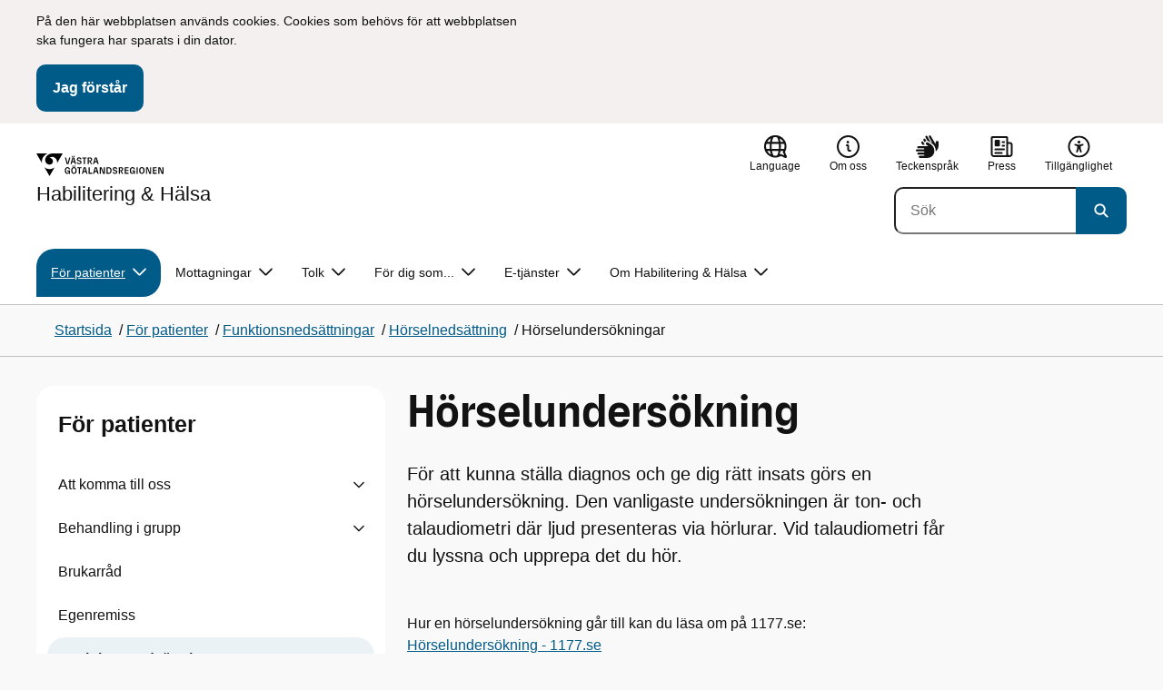

--- FILE ---
content_type: text/html; charset=utf-8
request_url: https://www.vgregion.se/f/habilitering-och-halsa/patient/funktionsnedsattningar/horselnedsattning/horselundersokningar/
body_size: 22213
content:

<!DOCTYPE html>
<html lang="sv">

    <head>
        <meta name="format-detection" content="telephone=no">
        <title>H&#xF6;rselunders&#xF6;kning - Habilitering &amp; H&#xE4;lsa</title>


<meta charset="utf-8">
<meta name="viewport" content="width=device-width, initial-scale=1.0">

<link href="https://www.vgregion.se/f/habilitering-och-halsa/patient/funktionsnedsattningar/horselnedsattning/horselundersokningar/" rel="canonical" />
<meta name="referrer" content="same-origin">
<meta name="google-site-verification" content="uJCNOPNvFBfp65e9FufLaJG4zmXbwNj2b06wTiD-WkE" />
<meta name="description" content="För att kunna ställa diagnos och ge dig rätt insats görs en hörselundersökning. Den vanligaste undersökningen är ton- och talaudiometri där ljud presenteras via hörlurar."  />

<link rel="shortcut icon" type="image/x-icon" href="/images/favicons/favicon.png" />

<link rel="apple-touch-icon" sizes="180x180" href="/images/favicons/favicon-180.png">
<link rel="apple-touch-icon" sizes="57x57" href="/images/favicons/favicon-57.png">

<link rel="icon" type="image/png" sizes="32x32" href="/images/favicons/favicon-32.png">
<link rel="icon" type="image/png" sizes="16x16" href="/images/favicons/favicon-16.png">

<link rel="manifest" href="/site.webmanifest.json">


        <meta name="robots" content=" index,follow" />
                <meta property=" og:type" content="website"  />
                <meta property=" og:url" content="https://www.vgregion.se/f/habilitering-och-halsa/patient/funktionsnedsattningar/horselnedsattning/horselundersokningar/"  />
                <meta property=" og:title" content="Hörselundersökning - Habilitering & Hälsa"  />
                <meta property=" og:site_name" content="Habilitering & Hälsa"  />
                <meta property=" og:description" content="För att kunna ställa diagnos och ge dig rätt insats görs en hörselundersökning. Den vanligaste undersökningen är ton- och talaudiometri där ljud presenteras ..."  />
                <meta property="og:image" content="https://www.vgregion.se/Static/gfx/vgr-trekantig-logotyp-default.png?w=1200"  />
        <meta name="twitter:card" content="summary"  />
        <meta name="twitter:title" content="Hörselundersökning - Habilitering & Hälsa"  />
        <meta name="twitter:description" content="För att kunna ställa diagnos och ge dig rätt insats görs en hörselundersökning. Den vanligaste undersökningen är ton- och talaudiometri där ljud presenteras ..."  />
        <meta name="twitter:image" content="https://www.vgregion.se/Static/gfx/vgr-trekantig-logotyp.png"  />
        <meta name=" dc.description" content="För att kunna ställa diagnos och ge dig rätt insats görs en hörselundersökning. Den vanligaste undersökningen är ton- och talaudiometri där ljud presenteras ..."  />
        <meta name=" dc.date" content="06/30/2016 11:28:28"  />
        <meta name=" dc.date.modified" content="07/15/2024 10:41:12"  />
        <meta name=" dc.type.templatename" content="OrdinaryPage"  />
        <meta name=" dc.identifier.version" content="0"  />
<meta name=" Last-Modified" content=" 2024-07-15T10:41:12Z" />

<meta name="SidID" content="18750" />







<!-- serverns namn: Server 5 -->
        <link rel="stylesheet" href="/css/visuell-identitet/dist/main.58a55a55c53e4f0c9756.css" data-matomo-href="uncached.css" />
        <link rel="stylesheet" media="print" href="/css/visuell-identitet/dist/print.cf74306a83b3fcb0508d.css" />
        <link rel="preload" href="https://piwik-ext.vgregion.se/piwik.js" as="script" type="text/javascript">


        <link rel="alternate" type="application/rss+xml" title="VGRfokus – Dina nyheter från Västra Götalandsregionen" href="https://vgrfokus.se/feed/" />

        <style>
            :root {
                --vgr-primary-color-dimmed: #EBF2F5;
                --vgr-primary-color-light: #D7E4EC;
                --vgr-primary-color: #005B89;
                --vgr-primary-color-dark: #064B70;
                --vgr-primary-color-40: #005b89;
                --vgr-primary-color-80: #ADC8D6;
                --vgr-first-complementary-color-light: #DEF5F9;
                --vgr-first-complementary-color-dark: #BCEBF2;
                --vgr-first-complementary-color: #74D5E4;
                --vgr-first-complementary-color-40: #116875;
                --vgr-second-complementary-color-light: #EFF4C6;
                --vgr-second-complementary-color-dark: #E0E991;
                --vgr-second-complementary-color: #CCDB49;
                --vgr-second-complementary-color-40: #5c6321;
                --vgr-campaign-complementary-color-light: ;
                --vgr-campaign-complementary-color-dark: ;
                --vgr-campaign-complementary-color: ;
                --vgr-campaign-complementary-color-40: ;
                --vgr-campaign-complementary-color-80: ;
            }
        </style>

        <!-- Loads required resources for Episerver Forms. Scripts are only loaded on pages with Epi Forms. -->
        

    </head>
    <body class="bg-body"   data-theme="healthcare" >
     


        <span id="piwikSiteId" data-piwiksiteid="84"></span>
    <span id="usePiwikExternal" data-usePiwikExternal="True"></span>
    <span id="useTagManager" data-useTagManager="True"></span>
    <noscript>
                <img class="vgr-visually-hidden" src="https://piwik-ext.vgregion.se/piwik.php?idsite=84"
                    style="border: 0;" alt="" />
    </noscript>
    <div id="tagmanagerId" data-tagmanagerId="container_Muztl2Lo.js"></div>
    <header id="top" >
        <input type="hidden" name="s" value="VGRegionhoh" />
        <input type="hidden" name="HsaIdCollection" value="SE2321000131-E000000000102" />
        <div class="skip-link">
            <a href="#main-content">Till huvudinneh&#xE5;ll </a>
                 
           
        </div>           
            <div id="cookie-info" class="visually-hidden">
                <div class="container">
                    <form>
                        <p><span>På den här webbplatsen används cookies. Cookies som behövs för att webbplatsen ska fungera har sparats i din dator.</span></p>
                        <button id="cookie-button" type="submit" >Jag f&#xF6;rst&#xE5;r</button>
                    </form>
                </div>
            </div>



<div class="header-content container ">
    <div class="header-content__section-left">

        



    <div class="logotype">
        <a class="logotype__desktop ignore-readability-rule" href="/f/habilitering-och-halsa/" aria-label="G&#xE5; till startsidan f&#xF6;r Habilitering &amp; H&#xE4;lsa">
                <div class="logotype__default logotype__default--with-site-name">
                    <svg aria-hidden="true" focusable="false" version="1.1" xmlns="http://www.w3.org/2000/svg" xmlns:xlink="http://www.w3.org/1999/xlink" x="0px" y="0px"
	 viewBox="0 0 808 144.4631" style="enable-background:new 0 0 808 144.4631;" xml:space="preserve">
<g>
	<g>
		<path d="M180.9559,108.6262c0-14.9268,6.9893-21.5615,16.9404-21.5615c8.708,0,15.1055,4.6201,15.8154,14.5723h-7.2266
			c-0.5918-5.5684-3.7314-8.1152-8.5889-8.1152c-5.8643,0-9.6553,3.9092-9.6553,15.2227c0,11.6699,3.5547,15.2236,9.9512,15.2236
			c5.0947,0,8.293-2.7246,8.5303-9.0625H197.66v-6.2197h15.9336v20.6729h-6.8711v-8.6484c-1.125,6.2783-5.3906,9.418-10.8398,9.418
			C186.9969,130.1281,180.9559,123.8498,180.9559,108.6262z"/>
		<path d="M221.2665,108.6262c0-14.5713,6.8711-21.5615,17.3555-21.5615c10.4258,0,17.2969,6.9902,17.2969,21.5615
			s-6.8711,21.502-17.2969,21.502C228.1376,130.1281,221.2665,123.1974,221.2665,108.6262z M238.6219,123.9084
			c6.1016,0,10.0107-3.9092,10.0107-15.1641c0-11.3135-3.9092-15.2227-10.0107-15.2227c-6.1006,0-10.0693,3.9092-10.0693,15.2227
			C228.5526,119.9992,232.5214,123.9084,238.6219,123.9084z M232.6991,77.4689c2.1318,0,3.8506,1.6582,3.8506,3.791
			c0,2.0732-1.7188,3.791-3.8506,3.791c-2.1914,0-3.9092-1.7178-3.9092-3.791C228.7899,79.1271,230.5077,77.4689,232.6991,77.4689z
			 M244.5458,77.4689c2.1328,0,3.8506,1.6582,3.8506,3.791c0,2.0732-1.7178,3.791-3.8506,3.791
			c-2.1914,0-3.9092-1.7178-3.9092-3.791C240.6366,79.1271,242.3544,77.4689,244.5458,77.4689z"/>
		<path d="M270.4276,94.2912h-10.248v-6.3975h27.4854v6.3975h-10.248v35.0674h-6.9893V94.2912H270.4276z"/>
		<path d="M314.2577,117.8078h-14.6309l-3.1396,11.5508h-7.0488l11.6104-41.4648h11.9648l11.6104,41.4648h-7.2266L314.2577,117.8078
			z M312.5399,111.5881l-5.5684-20.5547l-5.627,20.5547H312.5399z"/>
		<path d="M331.8475,87.8937h6.9893v35.127h15.875v6.3379h-22.8643V87.8937z"/>
		<path d="M384.9774,117.8078h-14.6309l-3.1396,11.5508h-7.0488l11.6104-41.4648h11.9648l11.6104,41.4648h-7.2266L384.9774,117.8078
			z M383.2596,111.5881l-5.5684-20.5547l-5.627,20.5547H383.2596z"/>
		<path d="M409.3192,91.9816v37.377h-6.6338V87.8937h11.7285l14.0381,36.252v-36.252h6.6348v41.4648h-11.1953L409.3192,91.9816z"/>
		<path d="M445.9813,87.8937h14.335c10.5439,0,17.5928,6.2197,17.5928,20.7324c0,14.1572-7.7012,20.7324-18.0078,20.7324h-13.9199
			L445.9813,87.8937L445.9813,87.8937z M459.5458,123.257c6.9902,0,11.0771-3.791,11.0771-14.5127
			c0-10.6025-3.9092-14.4531-10.7812-14.4531h-6.8711v28.9658C452.9706,123.257,459.5458,123.257,459.5458,123.257z"/>
		<path d="M484.4794,117.926h7.167c0.5928,3.9092,3.376,6.2793,8.5303,6.2793c4.7383,0,7.3447-2.6064,7.3447-5.7461
			c0-3.2578-1.7178-4.7393-6.1602-5.9238l-6.457-1.7764c-5.2715-1.4814-9.7139-4.5615-9.7139-11.3145
			c0-6.9297,5.3311-12.3799,14.1562-12.3799c8.8262,0,14.2764,5.0352,14.8682,12.9727h-7.1084
			c-0.4736-4.3242-3.1387-6.8125-7.8779-6.8125c-4.6797,0-6.8711,2.7842-6.8711,5.7461c0,3.376,2.0732,4.917,6.8115,6.042
			l5.5684,1.4219c6.3975,1.5986,9.9512,5.1533,9.9512,11.2539c0,6.9902-5.627,12.4395-14.6309,12.4395
			C491.0546,130.1281,485.0126,125.6857,484.4794,117.926z"/>
		<path d="M523.8661,87.8937h15.2822c8.0557,0,12.6768,4.3838,12.6768,12.084c0,6.8125-3.9102,11.1953-11.0176,11.6699
			l11.0176,17.7109h-7.582l-13.3877-21.7393v21.7393h-6.9893L523.8661,87.8937L523.8661,87.8937z M537.9637,107.2043
			c4.3838,0,6.8711-2.0732,6.8711-6.5752c0-4.7383-2.4873-6.5156-6.8711-6.5156h-7.1084v13.0908
			C530.8553,107.2043,537.9637,107.2043,537.9637,107.2043z"/>
		<path d="M561.1805,87.8937h24.8789v6.3975h-17.8896v10.8398h17.2969v6.2197h-17.2969v11.7881h18.126v6.2197h-25.1152V87.8937
			H561.1805z"/>
		<path d="M593.6376,108.6262c0-14.9268,6.9893-21.5615,16.9404-21.5615c8.708,0,15.1055,4.6201,15.8154,14.5723h-7.2266
			c-0.5918-5.5684-3.7314-8.1152-8.5889-8.1152c-5.8643,0-9.6553,3.9092-9.6553,15.2227c0,11.6699,3.5547,15.2236,9.9512,15.2236
			c5.0947,0,8.293-2.7246,8.5303-9.0625h-9.0625v-6.2197h15.9336v20.6729h-6.8711v-8.6484c-1.125,6.2783-5.3906,9.418-10.8398,9.418
			C599.6786,130.1281,593.6376,123.8498,593.6376,108.6262z"/>
		<path d="M636.8749,87.8937h6.9893v41.4648h-6.9893V87.8937z"/>
		<path d="M652.9843,108.6262c0-14.5713,6.8711-21.5615,17.3564-21.5615c10.4248,0,17.2959,6.9902,17.2959,21.5615
			s-6.8711,21.502-17.2959,21.502C659.8553,130.1281,652.9843,123.1974,652.9843,108.6262z M670.3407,123.9084
			c6.1006,0,10.0098-3.9092,10.0098-15.1641c0-11.3135-3.9092-15.2227-10.0098-15.2227c-6.1016,0-10.0703,3.9092-10.0703,15.2227
			C660.2704,119.9992,664.2391,123.9084,670.3407,123.9084z"/>
		<path d="M703.2343,91.9816v37.377h-6.6338V87.8937h11.7285l14.0381,36.252v-36.252h6.6348v41.4648h-11.1953L703.2343,91.9816z"/>
		<path d="M740.0741,87.8937h24.8779v6.3975h-17.8887v10.8398h17.2969v6.2197h-17.2969v11.7881h18.126v6.2197h-25.1152
			L740.0741,87.8937L740.0741,87.8937z"/>
		<path d="M781.5936,91.9816v37.377h-6.6338V87.8937h11.7285l14.0381,36.252v-36.252h6.6348v41.4648H796.166L781.5936,91.9816z"/>
	</g>
	<g>
		<path d="M181.3661,25.7429h7.3457l10.0107,37.6733l10.0098-37.6733h7.1084l-11.373,41.4644h-11.7285L181.3661,25.7429z"/>
		<path d="M241.8885,55.6564h-14.6309l-3.1396,11.5508h-7.0488l11.6104-41.4644h11.9648l11.6104,41.4644h-7.2266L241.8885,55.6564z
			 M228.7977,15.3176c2.1328,0,3.8506,1.6587,3.8506,3.791c0,2.0732-1.7178,3.791-3.8506,3.791
			c-2.1914,0-3.9092-1.7178-3.9092-3.791C224.8885,16.9763,226.6063,15.3176,228.7977,15.3176z M240.1708,49.4367l-5.5684-20.5542
			l-5.627,20.5542H240.1708z M240.6444,15.3176c2.1328,0,3.8506,1.6587,3.8506,3.791c0,2.0732-1.7178,3.791-3.8506,3.791
			c-2.1914,0-3.9092-1.7178-3.9092-3.791C236.7352,16.9763,238.453,15.3176,240.6444,15.3176z"/>
		<path d="M256.6346,55.7751h7.167c0.5928,3.9092,3.376,6.2788,8.5303,6.2788c4.7383,0,7.3447-2.6064,7.3447-5.7456
			c0-3.2583-1.7178-4.7393-6.1602-5.9238l-6.457-1.7769c-5.2715-1.481-9.7139-4.561-9.7139-11.314
			c0-6.9302,5.3311-12.3799,14.1562-12.3799c8.8262,0,14.2764,5.0347,14.8682,12.9722h-7.1084
			c-0.4736-4.3237-3.1387-6.812-7.8779-6.812c-4.6797,0-6.8711,2.7842-6.8711,5.7461c0,3.376,2.0732,4.9165,6.8115,6.042
			l5.5684,1.4214c6.3975,1.5991,9.9512,5.1533,9.9512,11.2544c0,6.9897-5.627,12.4395-14.6309,12.4395
			C263.2098,67.9772,257.1678,63.5349,256.6346,55.7751z"/>
		<path d="M301.7079,32.1403h-10.248v-6.3975h27.4854v6.3975h-10.248v35.0669h-6.9893V32.1403H301.7079z"/>
		<path d="M326.4061,25.7429h15.2822c8.0557,0,12.6768,4.3833,12.6768,12.084c0,6.812-3.9102,11.1953-11.0176,11.6694
			l11.0176,17.7109h-7.582L333.3954,45.468v21.7393h-6.9893V25.7429z M340.5038,45.0534c4.3838,0,6.8711-2.0732,6.8711-6.5752
			c0-4.7388-2.4873-6.5156-6.8711-6.5156h-7.1084v13.0908H340.5038z"/>
		<path d="M384.9852,55.6564h-14.6309l-3.1396,11.5508h-7.0488l11.6104-41.4644h11.9648l11.6104,41.4644h-7.2266L384.9852,55.6564z
			 M383.2675,49.4367l-5.5684-20.5542l-5.627,20.5542H383.2675z"/>
	</g>
</g>
<g>
	<g>
		<path d="M88.4953,99.3867c-13.2015,1.3151-27.0267-3.0734-36.989-10.936l32.2957,55.4548
			c5.2589-9.0304,27.5073-47.2332,32.2952-55.4548C108.3582,94.5218,98.8302,98.4666,88.4953,99.3867z"/>
		<path d="M167.609,0l-49.275,0.0001c-7.1679,0.1405-17.041-0.3969-24.2325,0.952
			C79.1428,3.704,62.8351,12.8306,57.2802,32.3307c-1.4624,5.4561-1.6622,11.6327-0.0887,17.1392
			c4.1755,16.4984,22.2795,27.5076,37.678,18.829c6.9465-3.9763,11.3172-11.9695,10.6797-19.9794
			c-0.5545-11.0891-10.7206-20.2448-21.7564-20.0407c5.9304-5.0486,14.1964-7.3214,21.8865-6.071
			c0.0001,0.0001,0.0001,0.0002,0.0002,0.0002c17.2033,2.7695,28.8366,22.1179,26.0174,39.4536L167.609,0z"/>
		<path d="M72.8482,0.0001H0l35.9083,61.6612c-0.5586-3.119-0.884-6.3408-0.8752-9.6206
			C35.1025,26.347,52.742,7.6638,72.8482,0.0001z"/>
	</g>
</g>
</svg>

                </div>

                <div>
                    <span>Habilitering &amp; H&#xE4;lsa</span>
                </div>
        </a>
    </div>


    </div>

    <div class="header-content__section-right">
        
        <nav class="tool-navigation" aria-label="Sekundär navigering">
            <ul>

                    <li>


    <div class="language-select">
        <label id="select-language-dropdown-label-42956f01-3d79-45a2-8b8d-afe5fb262209" for="select-language-dropdown-42956f01-3d79-45a2-8b8d-afe5fb262209" class="visually-hidden">
            <span lang="en">Change language</span>
        </label>

        <select id="select-language-dropdown-42956f01-3d79-45a2-8b8d-afe5fb262209" aria-labelledby="select-language-dropdown-label-42956f01-3d79-45a2-8b8d-afe5fb262209">
            <option value="" lang="en" selected>Current language</option>
                    <option value="https://www.vgregion.se/en/f/habilitation--health/" lang="en">
                        Go to the english startpage
                    </option>
                    <option value="https://www.vgregion.se/so/f/habilitering--halsa/" lang="so">
                        Go to the soomaali startpage
                    </option>
                    <option value="https://www.vgregion.se/prs/f/habilitering--halsa/" lang="prs">
                        Go to the &#x62F;&#x631;&#x649; startpage
                    </option>
                    <option value="https://www.vgregion.se/ar/f/habilitering--halsa/" lang="ar">
                        Go to the &#x627;&#x644;&#x639;&#x631;&#x628;&#x64A;&#x629; startpage
                    </option>
                    <option value="https://www.vgregion.se/fa/f/habilitering--halsa/" lang="fa">
                        Go to the &#x641;&#x627;&#x631;&#x633;&#x649; startpage
                    </option>
        </select>
        <button tabindex="-1">
            <svg aria-hidden="true" focusable="false" width="25" height="25" viewBox="0 0 25 25" fill="currentColor" xmlns="http://www.w3.org/2000/svg">
                <use href="/svg/main-dist/svgSprite.41918f787cd7f0b65188bdb96ac4f30a.svg#icon-language"></use>
            </svg>
            <span lang="en">Language</span>
        </button>
    </div>
                    </li>
                    <li>
                        <a href="https://www.vgregion.se/f/habilitering-och-halsa/om-habilitering-halsa/">
                            <svg aria-hidden="true" focusable="false" width="48" height="48" viewBox="0 0 48 48" fill="currentColor"
                                xmlns="http://www.w3.org/2000/svg">
                                <use href="/svg/main-dist/svgSprite.41918f787cd7f0b65188bdb96ac4f30a.svg#icon-info-circle-thick-stroke"></use>
                            </svg>
                            <span>Om oss</span>
                        </a>
                    </li>
                    <li>
                        <a href="https://www.vgregion.se/f/habilitering-och-halsa/teckensprak/">
                            <svg aria-hidden="true" focusable="false" width="25" height="25" viewBox="0 0 25 25" fill="none"
                                xmlns="http://www.w3.org/2000/svg">
                                <use href="/svg/main-dist/svgSprite.41918f787cd7f0b65188bdb96ac4f30a.svg#icon-sign-language"></use>
                            </svg>
                            <span>Teckenspr&#xE5;k</span>
                        </a>
                    </li>
                    <li>
                        <a href="https://www.vgregion.se/f/habilitering-och-halsa/om-habilitering-halsa/press/">
                            <svg aria-hidden="true" focusable="false" class="icon">
                                <use href="/svg/main-dist/svgSprite.41918f787cd7f0b65188bdb96ac4f30a.svg#icon-press"></use>
                            </svg>

                            <span>Press</span>
                        </a>
                    </li>
                    <li>
                        <a href="https://www.vgregion.se/f/habilitering-och-halsa/om-habilitering-halsa/tillganglighetsredogorelse/">
                            <svg aria-hidden="true" xmlns="http://www.w3.org/2000/svg" width="26" height="25" viewBox="0 0 26 25"
                                fill="none">
                                <use href="/svg/main-dist/svgSprite.41918f787cd7f0b65188bdb96ac4f30a.svg#icon-accessibility "></use>
                            </svg>
                            <span>Tillg&#xE4;nglighet</span>
                        </a>
                    </li>
            </ul>
        </nav>


            <div class="header-content__search-panel">

    <form action="https://hitta.vgregion.se/webb/" method="get" role="search" class="global-search">
        <div class="global-search__search-box-button-container">
                    <input type="hidden" name="s" value="VGRegionhoh">
                    <input type="hidden" name="hsaids" value="SE2321000131-E000000000102">
            <input type="hidden" name="theme" value="healthcare" />
            <label class="visually-hidden" for="search-input-98b7e49f0ee4474fb42f30f8c4027794">S&#xF6;k</label>
            <input type="search" name="q" placeholder="S&#xF6;k" aria-label="S&#xF6;k"
                id="search-input-98b7e49f0ee4474fb42f30f8c4027794" />
            <button type="submit" aria-labelledby="search-button-desc-98b7e49f0ee4474fb42f30f8c4027794">
                <span id="search-button-desc-98b7e49f0ee4474fb42f30f8c4027794" class="visually-hidden">S&#xF6;k</span>
                <svg aria-hidden="true" focusable="false">
                    <use href="/svg/main-dist/svgSprite.41918f787cd7f0b65188bdb96ac4f30a.svg#icon-search"></use>
                </svg>
            </button>
        </div>
    </form>
            </div>

    </div>
</div>            
            <div class="mobile-header-logotype-section mobile-header-logotype-section--short ">
                <svg aria-hidden="true" focusable="false" version="1.1" xmlns="http://www.w3.org/2000/svg" xmlns:xlink="http://www.w3.org/1999/xlink" x="0px" y="0px"
	 viewBox="0 0 417 144.4631" style="enable-background:new 0 0 417 144.4631;" xml:space="preserve">
<g>
	<g>
		<path d="M416.2484,55.3535
			c0-17.258-10.3572-27.0868-28.4171-27.0868h-34.2548v92.9418h15.6664V72.4809l30.0087,48.7276h16.9968l-24.6995-39.7007
			C407.4827,80.4447,416.2484,70.6221,416.2484,55.3535z M369.2429,71.5484V42.2111h15.9338
			c9.8288,0,15.3991,3.9788,15.3991,14.6034c0,10.09-5.5703,14.7339-15.3991,14.7339H369.2429z"/>
		<path d="M298.9052,85.487h20.3101v3.4053h-0.0497l0.0497,0.0001v0.0062c-0.5333,14.2005-7.7005,20.3053-19.1158,20.3053
			c-14.3369,0-22.3027-7.9648-22.3027-34.1172c0-25.356,8.4961-34.1172,21.6387-34.1172c0.7043,0,1.3871,0.0396,2.0591,0.0792
			c8.779,0.5174,15.0862,5.1537,17.1556,14.7017h16.2245c-2.8724-20.5987-16.9488-29.2511-35.4391-29.2511
			c-22.3018,0-37.9668,14.8682-37.9668,48.3218c0,34.1172,13.541,48.1885,33.4531,48.1885c12.2139,0,21.7715-7.0361,24.2939-21.1074
			v19.3818h15.3994V88.8923h-0.0004V85.487h0.0004V71.5486h-35.71L298.9052,85.487L298.9052,85.487z"/>
		<path d="M238.5338,28.2792l-22.4366,84.4433l-22.4366-84.4433h-16.4684l25.4953,92.9418h26.291
			l25.4891-92.9418C254.4676,28.2792,238.5338,28.2792,238.5338,28.2792z"/>
	</g>
</g>
<g>
	<g>
		<path d="M88.4953,99.3867c-13.2015,1.3151-27.0267-3.0734-36.989-10.936l32.2957,55.4548
			c5.2589-9.0304,27.5073-47.2332,32.2952-55.4548C108.3582,94.5218,98.8302,98.4666,88.4953,99.3867z"/>
		<path d="M167.609,0l-49.275,0.0001c-7.1679,0.1405-17.041-0.3969-24.2325,0.952
			C79.1428,3.704,62.8351,12.8306,57.2802,32.3307c-1.4624,5.4561-1.6622,11.6327-0.0887,17.1392
			c4.1755,16.4984,22.2795,27.5076,37.678,18.829c6.9465-3.9763,11.3172-11.9695,10.6797-19.9794
			c-0.5545-11.0891-10.7206-20.2448-21.7564-20.0407c5.9304-5.0486,14.1964-7.3214,21.8865-6.071
			c0.0001,0.0001,0.0001,0.0002,0.0002,0.0002c17.2033,2.7695,28.8366,22.1179,26.0174,39.4536L167.609,0z"/>
		<path d="M72.8482,0.0001H0l35.9083,61.6612c-0.5586-3.119-0.884-6.3408-0.8752-9.6206
			C35.1025,26.347,52.742,7.6638,72.8482,0.0001z"/>
	</g>
</g>
</svg>

            </div>

        <div id="react_0HNIT88U9U315"><nav class="mobile-main-menu container-fluid p-0 m-0 " data-reactroot=""><div data-menu-open="false" data-search-panel-open="false"></div><div class="mobile-main-menu__header"><div class="logotype"><a class="logotype__mobile dark ignore-readability-rule" href="/f/habilitering-och-halsa/" aria-label="Gå till startsidan för "><div><span>Habilitering &amp; Hälsa</span></div></a></div><div class="mobile-main-menu__navigation-bar"><div class="mobile-main-menu__search-button "><button class="link-focus dark" aria-controls="mobile-search-panel" aria-expanded="false"><span><svg aria-hidden="true" focusable="false" width="21" height="20" viewBox="0 0 21 20" fill="none" xmlns="http://www.w3.org/2000/svg"><use href="/svg/main-dist/svgSprite.41918f787cd7f0b65188bdb96ac4f30a.svg#icon-search"></use></svg></span><span>Sök</span></button></div><div class="mobile-main-menu__menu-button"><button class="link-focus dark" aria-controls="mobile-menu-content" aria-expanded="false" data-testid="mobilemenubtn"><span class="mobile-main-menu__burger"><span class="mobile-main-menu__burger-one"></span><span class="mobile-main-menu__burger-two"></span><span class="mobile-main-menu__burger-three"></span></span><span>Meny</span></button></div></div></div><div id="mobile-search-panel" class="mobile-main-menu__search-panel mobile-container"><form action="https://hitta.vgregion.se/webb/" method="get" role="search" autoComplete="off" class="global-search intra-header-content__search mobile-search"><div class="global-search__search-box-button-container mobile-search__box-button-container"><input type="hidden" name="s" value="VGRegionhoh"/><input type="hidden" name="hsaids" value="SE2321000131-E000000000102"/><input type="hidden" name="theme" value="healthcare"/><label class="visually-hidden" for="search-input-mobile">Sök</label><input type="search" name="q" id="search-input-mobile" class="mobile-search__field"/><button type="submit" class="mobile-search__button"><span class="visually-hidden">Sök</span><span><svg aria-hidden="true" focusable="false" width="21" height="20" viewBox="0 0 21 20" fill="none" xmlns="http://www.w3.org/2000/svg"><use href="/svg/main-dist/svgSprite.41918f787cd7f0b65188bdb96ac4f30a.svg#icon-search"></use></svg></span></button></div><div id="mobile-autocomplete-result" class="hidden visually-hidden autocomplete mobile-autocomplete-result"><div id="mobile-result-topdiv" class="autocomplete__content mobile-result-topdiv"></div><div id="mobile-result-bottomdiv" class="autocomplete__content mobile-result-bottomdiv "></div></div></form></div><div id="mobile-menu-content" tabindex="-1" class="mobile-main-menu__content  mobile-main-menu__content--with-logotype  "><div class="mobile-main-menu__menu-items" data-testid="mobilemenucontent"><ul><li class="mobile-main-menu__menu-items--selected dark" data-haschildren="false"><a href="/f/habilitering-och-halsa/patient/funktionsnedsattningar/horselnedsattning/horselundersokningar/" class="ignore-readability-rule ignore-link-focus"><svg class="streamline-icon /svg/main-dist/svgSprite.41918f787cd7f0b65188bdb96ac4f30a.svg#"><use xlink:href="/svg/main-dist/svgSprite.41918f787cd7f0b65188bdb96ac4f30a.svg#"></use></svg>Hörselundersökningar</a></li><li class="" data-haschildren="false"><a href="/f/habilitering-och-halsa/patient/funktionsnedsattningar/horselnedsattning/horselrehabilitering-for-vuxna/" class="ignore-readability-rule "><svg class="streamline-icon /svg/main-dist/svgSprite.41918f787cd7f0b65188bdb96ac4f30a.svg#"><use xlink:href="/svg/main-dist/svgSprite.41918f787cd7f0b65188bdb96ac4f30a.svg#"></use></svg>Hörselrehabilitering för vuxna</a></li><li class="" data-haschildren="false"><a href="/f/habilitering-och-halsa/patient/funktionsnedsattningar/horselnedsattning/horselhabilitering-barn/" class="ignore-readability-rule "><svg class="streamline-icon /svg/main-dist/svgSprite.41918f787cd7f0b65188bdb96ac4f30a.svg#"><use xlink:href="/svg/main-dist/svgSprite.41918f787cd7f0b65188bdb96ac4f30a.svg#"></use></svg>Hörselhabilitering barn</a></li><li class="" data-haschildren="false"><a href="/f/habilitering-och-halsa/patient/funktionsnedsattningar/horselnedsattning/tips-for-fungerande-samtal/" class="ignore-readability-rule "><svg class="streamline-icon /svg/main-dist/svgSprite.41918f787cd7f0b65188bdb96ac4f30a.svg#"><use xlink:href="/svg/main-dist/svgSprite.41918f787cd7f0b65188bdb96ac4f30a.svg#"></use></svg>Tips för fungerande samtal</a></li><li class="" data-haschildren="false"><a href="/f/habilitering-och-halsa/patient/funktionsnedsattningar/horselnedsattning/unga-vuxna-med-horselnedsattning/" class="ignore-readability-rule "><svg class="streamline-icon /svg/main-dist/svgSprite.41918f787cd7f0b65188bdb96ac4f30a.svg#"><use xlink:href="/svg/main-dist/svgSprite.41918f787cd7f0b65188bdb96ac4f30a.svg#"></use></svg>Unga vuxna med hörselnedsättning</a></li></ul></div><div>
        <nav class="tool-navigation" aria-label="Sekundär navigering">
            <ul>

                    <li>


    <div class="language-select">
        <label id="select-language-dropdown-label-39ce3980-7a5b-4491-a9c4-1ec25f81b331" for="select-language-dropdown-39ce3980-7a5b-4491-a9c4-1ec25f81b331" class="visually-hidden">
            <span lang="en">Change language</span>
        </label>

        <select id="select-language-dropdown-39ce3980-7a5b-4491-a9c4-1ec25f81b331" aria-labelledby="select-language-dropdown-label-39ce3980-7a5b-4491-a9c4-1ec25f81b331">
            <option value="" lang="en" selected>Current language</option>
                    <option value="https://www.vgregion.se/en/f/habilitation--health/" lang="en">
                        Go to the english startpage
                    </option>
                    <option value="https://www.vgregion.se/so/f/habilitering--halsa/" lang="so">
                        Go to the soomaali startpage
                    </option>
                    <option value="https://www.vgregion.se/prs/f/habilitering--halsa/" lang="prs">
                        Go to the &#x62F;&#x631;&#x649; startpage
                    </option>
                    <option value="https://www.vgregion.se/ar/f/habilitering--halsa/" lang="ar">
                        Go to the &#x627;&#x644;&#x639;&#x631;&#x628;&#x64A;&#x629; startpage
                    </option>
                    <option value="https://www.vgregion.se/fa/f/habilitering--halsa/" lang="fa">
                        Go to the &#x641;&#x627;&#x631;&#x633;&#x649; startpage
                    </option>
        </select>
        <button tabindex="-1">
            <svg aria-hidden="true" focusable="false" width="25" height="25" viewBox="0 0 25 25" fill="currentColor" xmlns="http://www.w3.org/2000/svg">
                <use href="/svg/main-dist/svgSprite.41918f787cd7f0b65188bdb96ac4f30a.svg#icon-language"></use>
            </svg>
            <span lang="en">Language</span>
        </button>
    </div>
                    </li>
                    <li>
                        <a href="https://www.vgregion.se/f/habilitering-och-halsa/om-habilitering-halsa/">
                            <svg aria-hidden="true" focusable="false" width="48" height="48" viewBox="0 0 48 48" fill="currentColor"
                                xmlns="http://www.w3.org/2000/svg">
                                <use href="/svg/main-dist/svgSprite.41918f787cd7f0b65188bdb96ac4f30a.svg#icon-info-circle-thick-stroke"></use>
                            </svg>
                            <span>Om oss</span>
                        </a>
                    </li>
                    <li>
                        <a href="https://www.vgregion.se/f/habilitering-och-halsa/teckensprak/">
                            <svg aria-hidden="true" focusable="false" width="25" height="25" viewBox="0 0 25 25" fill="none"
                                xmlns="http://www.w3.org/2000/svg">
                                <use href="/svg/main-dist/svgSprite.41918f787cd7f0b65188bdb96ac4f30a.svg#icon-sign-language"></use>
                            </svg>
                            <span>Teckenspr&#xE5;k</span>
                        </a>
                    </li>
                    <li>
                        <a href="https://www.vgregion.se/f/habilitering-och-halsa/om-habilitering-halsa/press/">
                            <svg aria-hidden="true" focusable="false" class="icon">
                                <use href="/svg/main-dist/svgSprite.41918f787cd7f0b65188bdb96ac4f30a.svg#icon-press"></use>
                            </svg>

                            <span>Press</span>
                        </a>
                    </li>
                    <li>
                        <a href="https://www.vgregion.se/f/habilitering-och-halsa/om-habilitering-halsa/tillganglighetsredogorelse/">
                            <svg aria-hidden="true" xmlns="http://www.w3.org/2000/svg" width="26" height="25" viewBox="0 0 26 25"
                                fill="none">
                                <use href="/svg/main-dist/svgSprite.41918f787cd7f0b65188bdb96ac4f30a.svg#icon-accessibility "></use>
                            </svg>
                            <span>Tillg&#xE4;nglighet</span>
                        </a>
                    </li>
            </ul>
        </nav>
</div></div></nav></div>
        <div class="mainmenu">
<div id="react_0HNIT88U9U316"><nav class="container main-menu" data-testid="mainmenu" data-reactroot=""><ul class="grid"><li><a class="main-menu__top-item ignore-link-focus main-menu__top-item--selected " href="https://www.vgregion.se/f/habilitering-och-halsa/patient/" aria-expanded="false" role="button" aria-controls="0a393dd906d61" data-haschildren="true">För patienter<div class="main-menu__chevron-icon"><div class="main-menu__chevron-icon"><svg aria-hidden="true" focusable="false" width="48" height="48" viewBox="0 0 48 48" fill="none" xmlns="http://www.w3.org/2000/svg"><use href="/svg/main-dist/svgSprite.41918f787cd7f0b65188bdb96ac4f30a.svg#icon-chevron"></use></svg></div></div></a><div id="0a393dd906d61" class="main-menu__content container-fluid rounded-corner-md-bottom-right dark " data-testid="submenu"><div class="main-menu__parent-item bg-vgr-primary-dark"><div class="container grid"><a class="g-col-12" href="https://www.vgregion.se/f/habilitering-och-halsa/patient/">För patienter<div><svg class="icon"><use href="/svg/main-dist/svgSprite.41918f787cd7f0b65188bdb96ac4f30a.svg#icon-arrow"></use></svg></div></a></div></div><div class="container"><ul class="main-menu__sub-items-wrapper "><li class="main-menu__sub-item "><a href="https://www.vgregion.se/f/habilitering-och-halsa/patient/att-komma-till-oss/" class="main-menu__sub-item-content">Att komma till oss</a></li><li class="main-menu__sub-item "><a href="https://www.vgregion.se/f/habilitering-och-halsa/patient/behandling-i-grupp/" class="main-menu__sub-item-content">Behandling i grupp</a></li><li class="main-menu__sub-item "><a href="https://www.vgregion.se/f/habilitering-och-halsa/patient/brukarrad/" class="main-menu__sub-item-content">Brukarråd</a></li><li class="main-menu__sub-item "><a href="https://www.vgregion.se/f/habilitering-och-halsa/patient/egen-vardbegaran/" class="main-menu__sub-item-content">Egenremiss</a></li><li class="main-menu__sub-item "><a href="https://www.vgregion.se/f/habilitering-och-halsa/patient/funktionsnedsattningar/" class="main-menu__sub-item-content">Funktionsnedsättningar</a></li><li class="main-menu__sub-item "><a href="https://www.vgregion.se/f/habilitering-och-halsa/patient/hjalpmedel/" class="main-menu__sub-item-content">Hjälpmedel</a></li><li class="main-menu__sub-item "><a href="https://www.vgregion.se/f/habilitering-och-halsa/patient/lss/" class="main-menu__sub-item-content">LSS</a></li><li class="main-menu__sub-item "><a href="https://www.1177.se/vastra-gotaland/sa-fungerar-varden/kostnader-och-ersattningar/patientavgifter-i-vastra-gotaland/" class="main-menu__sub-item-content">Patientavgifter</a></li><li class="main-menu__sub-item "><a href="https://www.vgregion.se/f/habilitering-och-halsa/patient/patientorganisationer/" class="main-menu__sub-item-content">Patientorganisationer</a></li><li class="main-menu__sub-item "><a href="https://www.vgregion.se/f/habilitering-och-halsa/patient/samhallets-stod/" class="main-menu__sub-item-content">Samhällets stöd</a></li><li class="main-menu__sub-item "><a href="https://www.vgregion.se/f/habilitering-och-halsa/patient/synpunkter-pa-vard-och-service/" class="main-menu__sub-item-content">Synpunkter på vård och service</a></li></ul></div></div></li><li><a class="main-menu__top-item ignore-link-focus  " href="https://www.vgregion.se/f/habilitering-och-halsa/mottagningar/" aria-expanded="false" role="button" aria-controls="7efa9d7d1033f" data-haschildren="true">Mottagningar<div class="main-menu__chevron-icon"><div class="main-menu__chevron-icon"><svg aria-hidden="true" focusable="false" width="48" height="48" viewBox="0 0 48 48" fill="none" xmlns="http://www.w3.org/2000/svg"><use href="/svg/main-dist/svgSprite.41918f787cd7f0b65188bdb96ac4f30a.svg#icon-chevron"></use></svg></div></div></a><div id="7efa9d7d1033f" class="main-menu__content container-fluid rounded-corner-md-bottom-right dark " data-testid="submenu"><div class="main-menu__parent-item bg-vgr-primary-dark"><div class="container grid"><a class="g-col-12" href="https://www.vgregion.se/f/habilitering-och-halsa/mottagningar/">Mottagningar<div><svg class="icon"><use href="/svg/main-dist/svgSprite.41918f787cd7f0b65188bdb96ac4f30a.svg#icon-arrow"></use></svg></div></a></div></div><div class="container"><ul class="main-menu__sub-items-wrapper main-menu__sub-items-wrapper--3-rows"><li class="main-menu__sub-item "><a href="https://www.vgregion.se/f/habilitering-och-halsa/mottagningar/habilitering-mottagningar/" class="main-menu__sub-item-content">Habilitering</a></li><li class="main-menu__sub-item "><a href="https://www.vgregion.se/f/habilitering-och-halsa/mottagningar/horsel/" class="main-menu__sub-item-content">Hörsel</a></li><li class="main-menu__sub-item "><a href="https://www.vgregion.se/f/habilitering-och-halsa/mottagningar/syn/" class="main-menu__sub-item-content">Syn</a></li></ul></div></div></li><li><a class="main-menu__top-item ignore-link-focus  " href="https://www.vgregion.se/f/habilitering-och-halsa/tolk/" aria-expanded="false" role="button" aria-controls="fab9cd1cf4af8" data-haschildren="true">Tolk<div class="main-menu__chevron-icon"><div class="main-menu__chevron-icon"><svg aria-hidden="true" focusable="false" width="48" height="48" viewBox="0 0 48 48" fill="none" xmlns="http://www.w3.org/2000/svg"><use href="/svg/main-dist/svgSprite.41918f787cd7f0b65188bdb96ac4f30a.svg#icon-chevron"></use></svg></div></div></a><div id="fab9cd1cf4af8" class="main-menu__content container-fluid rounded-corner-md-bottom-right dark " data-testid="submenu"><div class="main-menu__parent-item bg-vgr-primary-dark"><div class="container grid"><a class="g-col-12" href="https://www.vgregion.se/f/habilitering-och-halsa/tolk/">Tolk<div><svg class="icon"><use href="/svg/main-dist/svgSprite.41918f787cd7f0b65188bdb96ac4f30a.svg#icon-arrow"></use></svg></div></a></div></div><div class="container"><ul class="main-menu__sub-items-wrapper "><li class="main-menu__sub-item "><a href="https://www.vgregion.se/f/habilitering-och-halsa/tolk/bestall-tolktjanst/" class="main-menu__sub-item-content">Beställ tolk</a></li><li class="main-menu__sub-item "><a href="https://www.vgregion.se/f/habilitering-och-halsa/tolk/avbestall-tolk/" class="main-menu__sub-item-content">Avbeställ tolk</a></li><li class="main-menu__sub-item "><a href="https://www.vgregion.se/f/habilitering-och-halsa/tolk/tolk-vid-akut-situation/" class="main-menu__sub-item-content">Tolk vid akut situation</a></li><li class="main-menu__sub-item "><a href="https://www.vgregion.se/f/habilitering-och-halsa/tolk/taltjanst/" class="main-menu__sub-item-content">Taltjänst</a></li><li class="main-menu__sub-item "><a href="https://www.vgregion.se/f/habilitering-och-halsa/tolk/vardagstolkning/" class="main-menu__sub-item-content">Vardagstolkning - vårt uppdrag</a></li><li class="main-menu__sub-item "><a href="https://www.vgregion.se/f/habilitering-och-halsa/tolk/tolkning-pa-distans/" class="main-menu__sub-item-content">Tolkning på distans</a></li><li class="main-menu__sub-item "><a href="https://www.vgregion.se/f/habilitering-och-halsa/tolk/vilken-information-har-tolkverksamheten-om-dig/" class="main-menu__sub-item-content">Bli tolkanvändare</a></li><li class="main-menu__sub-item "><a href="https://www.vgregion.se/f/habilitering-och-halsa/tolk/tolk-for-unga/" class="main-menu__sub-item-content">Tolk för unga</a></li><li class="main-menu__sub-item "><a href="https://www.vgregion.se/f/habilitering-och-halsa/tolk/kontakta-tolk/" class="main-menu__sub-item-content">Kontakta Habilitering &amp; Hälsa tolk</a></li><li class="main-menu__sub-item "><a href="https://www.vgregion.se/f/habilitering-och-halsa/patient/brukarrad/" class="main-menu__sub-item-content">Brukarråd</a></li></ul></div></div></li><li><a class="main-menu__top-item ignore-link-focus  " href="https://www.vgregion.se/f/habilitering-och-halsa/for-dig-som/" aria-expanded="false" role="button" aria-controls="ac0bba5091505" data-haschildren="true">För dig som...<div class="main-menu__chevron-icon"><div class="main-menu__chevron-icon"><svg aria-hidden="true" focusable="false" width="48" height="48" viewBox="0 0 48 48" fill="none" xmlns="http://www.w3.org/2000/svg"><use href="/svg/main-dist/svgSprite.41918f787cd7f0b65188bdb96ac4f30a.svg#icon-chevron"></use></svg></div></div></a><div id="ac0bba5091505" class="main-menu__content container-fluid rounded-corner-md-bottom-right dark " data-testid="submenu"><div class="main-menu__parent-item bg-vgr-primary-dark"><div class="container grid"><a class="g-col-12" href="https://www.vgregion.se/f/habilitering-och-halsa/for-dig-som/">För dig som...<div><svg class="icon"><use href="/svg/main-dist/svgSprite.41918f787cd7f0b65188bdb96ac4f30a.svg#icon-arrow"></use></svg></div></a></div></div><div class="container"><ul class="main-menu__sub-items-wrapper "><li class="main-menu__sub-item "><a href="https://www.vgregion.se/f/habilitering-och-halsa/for-dig-som/skolpersonal/" class="main-menu__sub-item-content">arbetar inom skola</a></li><li class="main-menu__sub-item "><a href="https://www.vgregion.se/f/habilitering-och-halsa/patient/att-komma-till-oss/for-barn-och-ungdomar/" class="main-menu__sub-item-content">barn eller ungdom</a></li><li class="main-menu__sub-item "><a href="https://www.vgregion.se/f/habilitering-och-halsa/om-habilitering-halsa/forskning-utveckling/" class="main-menu__sub-item-content">är intresserad av forskning</a></li><li class="main-menu__sub-item "><a href="https://www.vgregion.se/f/habilitering-och-halsa/for-dig-som/narstaende/" class="main-menu__sub-item-content">närstående</a></li><li class="main-menu__sub-item "><a href="https://www.vgregion.se/f/habilitering-och-halsa/om-habilitering-halsa/lediga_jobb/" class="main-menu__sub-item-content">söker jobb</a></li><li class="main-menu__sub-item "><a href="https://www.vgregion.se/f/habilitering-och-halsa/om-habilitering-halsa/forskning-utveckling/studenter/" class="main-menu__sub-item-content">student</a></li><li class="main-menu__sub-item "><a href="https://www.vgregion.se/f/habilitering-och-halsa/for-dig-som/vardgivare/" class="main-menu__sub-item-content">vårdgivare</a></li></ul></div></div></li><li><a class="main-menu__top-item ignore-link-focus  " href="https://www.vgregion.se/f/habilitering-och-halsa/e-tjanster/" aria-expanded="false" role="button" aria-controls="d1df9b0edb8e6" data-haschildren="true">E-tjänster<div class="main-menu__chevron-icon"><div class="main-menu__chevron-icon"><svg aria-hidden="true" focusable="false" width="48" height="48" viewBox="0 0 48 48" fill="none" xmlns="http://www.w3.org/2000/svg"><use href="/svg/main-dist/svgSprite.41918f787cd7f0b65188bdb96ac4f30a.svg#icon-chevron"></use></svg></div></div></a><div id="d1df9b0edb8e6" class="main-menu__content container-fluid rounded-corner-md-bottom-right dark " data-testid="submenu"><div class="main-menu__parent-item bg-vgr-primary-dark"><div class="container grid"><a class="g-col-12" href="https://www.vgregion.se/f/habilitering-och-halsa/e-tjanster/">E-tjänster<div><svg class="icon"><use href="/svg/main-dist/svgSprite.41918f787cd7f0b65188bdb96ac4f30a.svg#icon-arrow"></use></svg></div></a></div></div><div class="container"><ul class="main-menu__sub-items-wrapper "><li class="main-menu__sub-item "><a href="https://www.vgregion.se/f/habilitering-och-halsa/e-tjanster/etjanster/" class="main-menu__sub-item-content">1177.se</a></li><li class="main-menu__sub-item "><a href="https://www.vgregion.se/f/habilitering-och-halsa/e-tjanster/digitala-vardmoten/" class="main-menu__sub-item-content">Digitala vårdmöten</a></li><li class="main-menu__sub-item "><a href="https://www.vgregion.se/f/habilitering-och-halsa/e-tjanster/fjarrjustering/" class="main-menu__sub-item-content">Fjärrjustering av hörapparat</a></li><li class="main-menu__sub-item "><a href="https://www.vgregion.se/f/habilitering-och-halsa/e-tjanster/horselhalsa/" class="main-menu__sub-item-content">Hörselhälsa</a></li><li class="main-menu__sub-item "><a href="https://www.vgregion.se/f/habilitering-och-halsa/tolk/tolkning-pa-distans/" class="main-menu__sub-item-content">Tolkning på distans</a></li><li class="main-menu__sub-item "><a href="https://www.vgregion.se/f/habilitering-och-halsa/e-tjanster/stod-och-behandling-pa-natet/" class="main-menu__sub-item-content">Stöd och behandling på nätet</a></li></ul></div></div></li><li><a class="main-menu__top-item ignore-link-focus  " href="https://www.vgregion.se/f/habilitering-och-halsa/om-habilitering-halsa/" aria-expanded="false" role="button" aria-controls="841fe3f397f8e" data-haschildren="true">Om Habilitering &amp; Hälsa<div class="main-menu__chevron-icon"><div class="main-menu__chevron-icon"><svg aria-hidden="true" focusable="false" width="48" height="48" viewBox="0 0 48 48" fill="none" xmlns="http://www.w3.org/2000/svg"><use href="/svg/main-dist/svgSprite.41918f787cd7f0b65188bdb96ac4f30a.svg#icon-chevron"></use></svg></div></div></a><div id="841fe3f397f8e" class="main-menu__content container-fluid rounded-corner-md-bottom-right dark " data-testid="submenu"><div class="main-menu__parent-item bg-vgr-primary-dark"><div class="container grid"><a class="g-col-12" href="https://www.vgregion.se/f/habilitering-och-halsa/om-habilitering-halsa/">Om Habilitering &amp; Hälsa<div><svg class="icon"><use href="/svg/main-dist/svgSprite.41918f787cd7f0b65188bdb96ac4f30a.svg#icon-arrow"></use></svg></div></a></div></div><div class="container"><ul class="main-menu__sub-items-wrapper "><li class="main-menu__sub-item "><a href="https://www.vgregion.se/f/habilitering-och-halsa/om-habilitering-halsa/lediga_jobb/" class="main-menu__sub-item-content">Jobba hos oss</a></li><li class="main-menu__sub-item "><a href="https://www.vgregion.se/f/habilitering-och-halsa/om-habilitering-halsa/verksamhetsomrade/" class="main-menu__sub-item-content">Verksamhetsområden</a></li><li class="main-menu__sub-item "><a href="https://www.vgregion.se/f/habilitering-och-halsa/om-habilitering-halsa/forskning-utveckling/" class="main-menu__sub-item-content">Forskning och utveckling</a></li><li class="main-menu__sub-item "><a href="https://www.vgregion.se/f/habilitering-och-halsa/om-habilitering-halsa/organisation/" class="main-menu__sub-item-content">Organisation</a></li><li class="main-menu__sub-item "><a href="https://www.vgregion.se/f/habilitering-och-halsa/om-habilitering-halsa/press/" class="main-menu__sub-item-content">Press</a></li><li class="main-menu__sub-item "><a href="https://www.vgregion.se/f/habilitering-och-halsa/for-dig-som/vardgivare/" class="main-menu__sub-item-content">Remisskriterier</a></li><li class="main-menu__sub-item "><a href="https://www.vgregion.se/f/habilitering-och-halsa/om-habilitering-halsa/styrelse/" class="main-menu__sub-item-content">Styrelsen för Habilitering &amp; Hälsa</a></li><li class="main-menu__sub-item "><a href="/ov/dart/dart/bestallningar/komigang-boken/?vgrform=1" class="main-menu__sub-item-content">Beställ boken KomIgång</a></li><li class="main-menu__sub-item "><a href="https://www.vgregion.se/f/habilitering-och-halsa/om-habilitering-halsa/tillganglighetsredogorelse/" class="main-menu__sub-item-content">Tillgänglighetsredogörelse</a></li></ul></div></div></li></ul></nav></div>        </div>
    </header>



        



    <nav class="breadcrumbs container-fluid" aria-label="Länkstig, du är på sidan H&#xF6;rselunders&#xF6;kning">
        <hr />
        <div class="grid container">
            <ol class="g-col-12" itemscope itemtype="https://schema.org/BreadcrumbList">
                    <li itemprop="itemListElement" itemscope itemtype="https://schema.org/ListItem">
                        <a href="/f/habilitering-och-halsa/" itemprop="item">
                            <span itemprop="name">Startsida</span>
                            <meta itemprop="position" content="1">
                        </a>
                    </li>
                            <li itemprop="itemListElement" itemscope itemtype="https://schema.org/ListItem">
                                <span> / </span>
                                <a href="https://www.vgregion.se/f/habilitering-och-halsa/patient/" itemprop="item">
                                    <span itemprop="name">F&#xF6;r patienter</span>
                                    <meta itemprop="position" content="5">
                                </a>
                            </li>
                            <li itemprop="itemListElement" itemscope itemtype="https://schema.org/ListItem">
                                <span> / </span>
                                <a href="https://www.vgregion.se/f/habilitering-och-halsa/patient/funktionsnedsattningar/" itemprop="item">
                                    <span itemprop="name">Funktionsneds&#xE4;ttningar</span>
                                    <meta itemprop="position" content="5">
                                </a>
                            </li>
                            <li itemprop="itemListElement" itemscope itemtype="https://schema.org/ListItem">
                                <span> / </span>
                                <a href="https://www.vgregion.se/f/habilitering-och-halsa/patient/funktionsnedsattningar/horselnedsattning/" itemprop="item">
                                    <span itemprop="name">H&#xF6;rselneds&#xE4;ttning</span>
                                    <meta itemprop="position" content="5">
                                </a>
                            </li>
                            <li itemprop="itemListElement" itemscope itemtype="https://schema.org/ListItem">
                                <span> / </span>
                                <span itemprop="name">H&#xF6;rselunders&#xF6;kningar</span>
                                <meta itemprop="position" content="5">
                            </li>
            </ol>
        </div>
        <hr />
    </nav>


        <div class="container-fluid p-0 m-0">

        </div>
    <div class="grid container ">
            <div class="secondary-navigation g-col-0 g-col-md-4">
                <div id="react_0HNIT88U9U317"><nav aria-label="Undermeny" data-reactroot=""><div class="secondary-navigation__heading"><a href="/f/habilitering-och-halsa/patient/">För patienter</a></div><ul><li><div class=""><div class="secondary-navigation__menu-item 
        
        
        
        
         
        "><a href="https://www.vgregion.se/f/habilitering-och-halsa/patient/att-komma-till-oss/" class="">Att komma till oss</a><button aria-expanded="false" aria-label="Visa undersidor till Att komma till oss" aria-controls="3291b5252630f" class="link-focus secondary-navigation__expand-button "><svg aria-hidden="true" focusable="false" width="48" height="48" viewBox="0 0 48 48" fill="none" xmlns="http://www.w3.org/2000/svg"><use href="/svg/main-dist/svgSprite.41918f787cd7f0b65188bdb96ac4f30a.svg#icon-chevron"></use></svg></button></div></div><div id="3291b5252630f" class="secondary-navigation__child-container d-none"></div></li><li><div class=""><div class="secondary-navigation__menu-item 
        
        
        
        
         
        "><a href="https://www.vgregion.se/f/habilitering-och-halsa/patient/behandling-i-grupp/" class="">Behandling i grupp</a><button aria-expanded="false" aria-label="Visa undersidor till Behandling i grupp" aria-controls="d74d6d3c3ac58" class="link-focus secondary-navigation__expand-button "><svg aria-hidden="true" focusable="false" width="48" height="48" viewBox="0 0 48 48" fill="none" xmlns="http://www.w3.org/2000/svg"><use href="/svg/main-dist/svgSprite.41918f787cd7f0b65188bdb96ac4f30a.svg#icon-chevron"></use></svg></button></div></div><div id="d74d6d3c3ac58" class="secondary-navigation__child-container d-none"></div></li><li><div class=""><div class="secondary-navigation__menu-item 
        
        
        
        
         
        "><a href="https://www.vgregion.se/f/habilitering-och-halsa/patient/brukarrad/" class="">Brukarråd</a></div></div><div id="5b92cd7c9ccf7" class="secondary-navigation__child-container d-none"></div></li><li><div class=""><div class="secondary-navigation__menu-item 
        
        
        
        
         
        "><a href="https://www.vgregion.se/f/habilitering-och-halsa/patient/egen-vardbegaran/" class="">Egenremiss</a></div></div><div id="ce897484ad257" class="secondary-navigation__child-container d-none"></div></li><li><div class=""><div class="secondary-navigation__menu-item 
        secondary-navigation__menu-item--expanded-self
        secondary-navigation__menu-item--expanded-level
        secondary-navigation__menu-item--active-chain
        secondary-navigation__menu-item--active-root
         
        "><a href="https://www.vgregion.se/f/habilitering-och-halsa/patient/funktionsnedsattningar/" class="">Funktionsnedsättningar</a><button aria-expanded="true" aria-label="Visa undersidor till Funktionsnedsättningar" aria-controls="32abf94f60141" class="link-focus secondary-navigation__expand-button "><svg aria-hidden="true" focusable="false" width="48" height="48" viewBox="0 0 48 48" fill="none" xmlns="http://www.w3.org/2000/svg"><use href="/svg/main-dist/svgSprite.41918f787cd7f0b65188bdb96ac4f30a.svg#icon-chevron"></use></svg></button></div></div><div id="32abf94f60141" class="secondary-navigation__child-container "><ul><li><div class=""><div class="secondary-navigation__menu-item 
        
        secondary-navigation__menu-item--expanded-level
        
        
         
        "><a href="https://www.vgregion.se/f/habilitering-och-halsa/patient/funktionsnedsattningar/autism/" class="">Autism</a><button aria-expanded="false" aria-label="Visa undersidor till Autism" aria-controls="1a1421cc6da43" class="link-focus secondary-navigation__expand-button "><svg aria-hidden="true" focusable="false" width="48" height="48" viewBox="0 0 48 48" fill="none" xmlns="http://www.w3.org/2000/svg"><use href="/svg/main-dist/svgSprite.41918f787cd7f0b65188bdb96ac4f30a.svg#icon-chevron"></use></svg></button></div></div><div id="1a1421cc6da43" class="secondary-navigation__child-container d-none"></div></li><li><div class=""><div class="secondary-navigation__menu-item 
        
        secondary-navigation__menu-item--expanded-level
        
        
         
        "><a href="https://www.vgregion.se/f/habilitering-och-halsa/patient/funktionsnedsattningar/blindhet/" class="">Blindhet</a></div></div><div id="1d28266b2fd56" class="secondary-navigation__child-container d-none"></div></li><li><div class=""><div class="secondary-navigation__menu-item 
        
        secondary-navigation__menu-item--expanded-level
        
        
         
        "><a href="https://www.vgregion.se/f/habilitering-och-halsa/patient/funktionsnedsattningar/dovblindhet/" class="">Dövblindhet</a></div></div><div id="ea5e77dac4e7c" class="secondary-navigation__child-container d-none"></div></li><li><div class=""><div class="secondary-navigation__menu-item 
        
        secondary-navigation__menu-item--expanded-level
        
        
         
        "><a href="https://www.vgregion.se/f/habilitering-och-halsa/patient/funktionsnedsattningar/dovhet/" class="">Dövhet</a></div></div><div id="351fb184d3376" class="secondary-navigation__child-container d-none"></div></li><li><div class=""><div class="secondary-navigation__menu-item 
        
        secondary-navigation__menu-item--expanded-level
        
        
         
        "><a href="https://www.vgregion.se/f/habilitering-och-halsa/patient/funktionsnedsattningar/flerfunktionsnedsattning/" class="">Flerfunktionsnedsättning</a></div></div><div id="666c4b725bc5" class="secondary-navigation__child-container d-none"></div></li><li><div class=""><div class="secondary-navigation__menu-item 
        
        secondary-navigation__menu-item--expanded-level
        
        
         
        "><a href="https://www.vgregion.se/f/habilitering-och-halsa/patient/funktionsnedsattningar/forvarvad-hjarnskada/" class="">Förvärvad hjärnskada</a></div></div><div id="0ad0f6b3464bc" class="secondary-navigation__child-container d-none"></div></li><li><div class=""><div class="secondary-navigation__menu-item 
        secondary-navigation__menu-item--expanded-self
        secondary-navigation__menu-item--expanded-level
        secondary-navigation__menu-item--active-chain
        
         
        "><a href="https://www.vgregion.se/f/habilitering-och-halsa/patient/funktionsnedsattningar/horselnedsattning/" class="">Hörselnedsättning</a><button aria-expanded="true" aria-label="Visa undersidor till Hörselnedsättning" aria-controls="c6c0f554f8fd9" class="link-focus secondary-navigation__expand-button "><svg aria-hidden="true" focusable="false" width="48" height="48" viewBox="0 0 48 48" fill="none" xmlns="http://www.w3.org/2000/svg"><use href="/svg/main-dist/svgSprite.41918f787cd7f0b65188bdb96ac4f30a.svg#icon-chevron"></use></svg></button></div></div><div id="c6c0f554f8fd9" class="secondary-navigation__child-container "><ul><li><div class="secondary-navigation__selected-menu-item-wrapper"><div class="secondary-navigation__menu-item 
        
        secondary-navigation__menu-item--expanded-level
        secondary-navigation__menu-item--active-chain
        
         
        secondary-navigation__menu-item--selected"><a href="https://www.vgregion.se/f/habilitering-och-halsa/patient/funktionsnedsattningar/horselnedsattning/horselundersokningar/" class="ignore-link-focus">Hörselundersökningar</a></div></div><div id="279917d712e41" class="secondary-navigation__child-container d-none"></div></li><li><div class=""><div class="secondary-navigation__menu-item 
        
        secondary-navigation__menu-item--expanded-level
        
        
         
        "><a href="https://www.vgregion.se/f/habilitering-och-halsa/patient/funktionsnedsattningar/horselnedsattning/horselrehabilitering-for-vuxna/" class="">Hörselrehabilitering för vuxna</a></div></div><div id="37fef5ad4ecf1" class="secondary-navigation__child-container d-none"></div></li><li><div class=""><div class="secondary-navigation__menu-item 
        
        secondary-navigation__menu-item--expanded-level
        
        
         
        "><a href="https://www.vgregion.se/f/habilitering-och-halsa/patient/funktionsnedsattningar/horselnedsattning/horselhabilitering-barn/" class="">Hörselhabilitering barn</a></div></div><div id="231c7066f7344" class="secondary-navigation__child-container d-none"></div></li><li><div class=""><div class="secondary-navigation__menu-item 
        
        secondary-navigation__menu-item--expanded-level
        
        
         
        "><a href="https://www.vgregion.se/f/habilitering-och-halsa/patient/funktionsnedsattningar/horselnedsattning/tips-for-fungerande-samtal/" class="">Tips för fungerande samtal</a></div></div><div id="58239099823e5" class="secondary-navigation__child-container d-none"></div></li><li><div class=""><div class="secondary-navigation__menu-item 
        
        secondary-navigation__menu-item--expanded-level
        
        
         
        "><a href="https://www.vgregion.se/f/habilitering-och-halsa/patient/funktionsnedsattningar/horselnedsattning/unga-vuxna-med-horselnedsattning/" class="">Unga vuxna med hörselnedsättning</a></div></div><div id="9f09b7c86cd57" class="secondary-navigation__child-container d-none"></div></li></ul></div></li><li><div class=""><div class="secondary-navigation__menu-item 
        
        secondary-navigation__menu-item--expanded-level
        
        
         
        "><a href="https://www.vgregion.se/f/habilitering-och-halsa/patient/funktionsnedsattningar/intellektuellfunktionsnedsattning/" class="">Intellektuell funktionsnedsättning</a></div></div><div id="61577f4cfa775" class="secondary-navigation__child-container d-none"></div></li><li><div class=""><div class="secondary-navigation__menu-item 
        
        secondary-navigation__menu-item--expanded-level
        
        
         
        "><a href="https://www.vgregion.se/f/habilitering-och-halsa/patient/funktionsnedsattningar/rorelsenedsattning/" class="">Rörelsenedsättning</a></div></div><div id="28cc65ad25a43" class="secondary-navigation__child-container d-none"></div></li><li><div class=""><div class="secondary-navigation__menu-item 
        
        secondary-navigation__menu-item--expanded-level
        
        
        secondary-navigation__menu-item--last-of-active-root 
        "><a href="https://www.vgregion.se/f/habilitering-och-halsa/patient/funktionsnedsattningar/synnedsattning/" class="">Synnedsättning</a><button aria-expanded="false" aria-label="Visa undersidor till Synnedsättning" aria-controls="16af52be68d93" class="link-focus secondary-navigation__expand-button "><svg aria-hidden="true" focusable="false" width="48" height="48" viewBox="0 0 48 48" fill="none" xmlns="http://www.w3.org/2000/svg"><use href="/svg/main-dist/svgSprite.41918f787cd7f0b65188bdb96ac4f30a.svg#icon-chevron"></use></svg></button></div></div><div id="16af52be68d93" class="secondary-navigation__child-container d-none"></div></li></ul></div></li><li><div class=""><div class="secondary-navigation__menu-item 
        
        
        
        
         
        "><a href="https://www.vgregion.se/f/habilitering-och-halsa/patient/hjalpmedel/" class="">Hjälpmedel</a><button aria-expanded="false" aria-label="Visa undersidor till Hjälpmedel" aria-controls="ab38b52ab73a1" class="link-focus secondary-navigation__expand-button "><svg aria-hidden="true" focusable="false" width="48" height="48" viewBox="0 0 48 48" fill="none" xmlns="http://www.w3.org/2000/svg"><use href="/svg/main-dist/svgSprite.41918f787cd7f0b65188bdb96ac4f30a.svg#icon-chevron"></use></svg></button></div></div><div id="ab38b52ab73a1" class="secondary-navigation__child-container d-none"></div></li><li><div class=""><div class="secondary-navigation__menu-item 
        
        
        
        
         
        "><a href="https://www.vgregion.se/f/habilitering-och-halsa/patient/lss/" class="">LSS</a></div></div><div id="269b833618748" class="secondary-navigation__child-container d-none"></div></li><li><div class=""><div class="secondary-navigation__menu-item 
        
        
        
        
         
        "><a href="https://www.1177.se/vastra-gotaland/sa-fungerar-varden/kostnader-och-ersattningar/patientavgifter-i-vastra-gotaland/" class="">Patientavgifter</a></div></div><div id="edabd6c0114c" class="secondary-navigation__child-container d-none"></div></li><li><div class=""><div class="secondary-navigation__menu-item 
        
        
        
        
         
        "><a href="https://www.vgregion.se/f/habilitering-och-halsa/patient/patientorganisationer/" class="">Patientorganisationer</a></div></div><div id="014ac394f5e78" class="secondary-navigation__child-container d-none"></div></li><li><div class=""><div class="secondary-navigation__menu-item 
        
        
        
        
         
        "><a href="https://www.vgregion.se/f/habilitering-och-halsa/patient/samhallets-stod/" class="">Samhällets stöd</a></div></div><div id="25cba79255896" class="secondary-navigation__child-container d-none"></div></li><li><div class=""><div class="secondary-navigation__menu-item 
        
        
        
        
         
        "><a href="https://www.vgregion.se/f/habilitering-och-halsa/patient/synpunkter-pa-vard-och-service/" class="">Synpunkter på vård och service</a></div></div><div id="2ccae6109720b" class="secondary-navigation__child-container d-none"></div></li></ul></nav></div>
            </div>

        <main id="main-content" class="g-col-12 g-col-md-8 " aria-labelledby="h1id">
            



    <article class="article-page">
        

        <div class="container">
                <h1 id="h1id" class="ignore-readability-rule" >
                    Hörselundersökning
                </h1>

            <div class="article-page__main-image">
                



            </div>

            <div >


            </div>            
                <p class="article-page__preamble ignore-readability-rule">
                    F&#xF6;r att kunna st&#xE4;lla diagnos och ge dig r&#xE4;tt insats g&#xF6;rs en h&#xF6;rselunders&#xF6;kning. Den vanligaste unders&#xF6;kningen &#xE4;r ton- och talaudiometri d&#xE4;r ljud presenteras via h&#xF6;rlurar. Vid talaudiometri f&#xE5;r du lyssna och upprepa det du h&#xF6;r.
                </p>



                <div class="html-editor-content">
        <p>Hur en hörselundersökning går till kan du läsa om på 1177.se: <br><a href="https://www.1177.se/vastra-gotaland/undersokning-behandling/undersokningar-och-provtagning/kroppsundersokningar/horselundersokning/">Hörselundersökning - 1177.se</a></p>
<p>Här finns kompletterande information om hörselundersökningar för barn i olika åldrar. </p>
<h2>Hörselundersökning barn</h2>
<div>
<p>Ungefär 1 av 1000 barn har en medfödd hörselnedsättning. En tidig diagnos av hörselnedsättningen är viktig både för barnets språkutveckling och allmänna utveckling. Alla nyfödda hörselscreenas på BB i hela Västra Götaland. Vid behov får barnet remiss till Hörselverksamheten. Där får familjen träffa en audionom som gör en ny hörselundersöking. En hörselundersökning på barn ser olika ut beroende på barnets ålder.</p>
<h3>Barn under 6 månader</h3>
<p>På barn under 6 månader utförs en mätning som innebär att elektroder klistras på barnets huvud, panna, kind och bakom öronen. Ett klickljud skickas iväg via en prob som placeras i örat och en dator registrerar svaret av ljudstimuleringen. Mätningen kräver att barnet är lugnt och stilla, helst sovande. Barnet kan ligga i sin vagn eller bilbarnstol.</p>
<h3>Barn över 6 månader</h3>
<p>Hos barn över 6 månader undersöker audionomen barnets hörsel genom att observera barnets reaktioner vid presenterade av ljud i kombination med bild.</p>
<h3>Barn över 3 år</h3>
<p>Från 3 års ålder brukar man ofta låta barnet lägga klossar, pussla eller på annat sätt visa att de hör ljudet som presenteras vid hörselundersökningen.</p>
<p>Ljudet som presenteras kommer via hörlurar eller högtalare som är placerade på båda sidor om barnet. Vid behov kan barnet sitta i förälderns knä.</p>
<p>Våra audionomer arbetar i nära samverkan med öron- näs- och halsklinikernas läkare, privatpraktiserande öronläkare och Närhälsan.</p>
</div>
                </div>


        </div>

        


        <div >


        </div>
        <div >


        </div>
        <div >


        </div>
    
    </article>

            
        </main>
    </div>
    
            

            <aside class="container-fluid page-bottom-content bg-vgr-primary-dimmed" id="page-bottom-content"
                aria-label="Kompletterande information om sidan">
                <div class="container">
                    <div class="grid">
                                    <div class="g-col-12 page-bottom-content__last-updated">
                                        <span>Senast uppdaterad: </span>
                                        <time
                                            datetime="2024-07-15">
                            2024-07-15 10:41
                                        </time>
                                    </div>
                    </div>
                </div>
            </aside>



    


    <footer class="footer dark">
        <div class="container-fluid">
            <div class="container footer__content">
                
<div><div class="grid"><div class="block g-col-md-4 g-col-12 editorialblock">
    <div class="editorial-block ">
            <div class="editorial-block__heading">
                    <h2 >Habilitering & Hälsa</h2>
            </div>

            <div >
                

                <div class="html-editor-content">
        <p>Habilitering &amp; Hälsa erbjuder specialiserad vård och stöd till personer som har en varaktig funktionsnedsättning; som nedsatt förmåga att kommunicera, se, höra eller röra sig.&nbsp;</p>
                </div>

            </div>
    </div>
</div><div class="block g-col-md-4 g-col-12 editorialblock">
    <div class="editorial-block ">
            <div class="editorial-block__heading">
                    <h2 >Kontakta oss</h2>
            </div>

            <div >
                

                <div class="html-editor-content">
        <p>Logga in på 1177.se för att kontakta våra mottagningar när det passar dig. <br><a href="https://m06-mg-local.idp.funktionstjanster.se/samlv2/idp/sign_in/1441">1177.se</a><br><a href="/f/habilitering-och-halsa/mottagningar/">Våra mottagningar och kontakt</a><br><a href="/f/habilitering-och-halsa/patient/synpunkter-pa-vard-och-service/">Synpunkter</a><br><br><a href="/f/habilitering-och-halsa/om-habilitering-halsa/organisation/GDPR-personuppgifter/">Så behandlar vi dina personuppgifter</a></p>
                </div>

            </div>
    </div>
</div><div class="block g-col-md-4 g-col-12 editorialblock">
    <div class="editorial-block ">
            <div class="editorial-block__heading">
                    <h2 >Sociala medier</h2>
            </div>

            <div >
                

                <div class="html-editor-content">
        <p><a href="https://www.facebook.com/habiliteringochhalsa/">Habilitering &amp; Hälsa på Facebook</a><br><a href="http://www.facebook.com/dovochdovblind">Döv- &amp; dövblindteam på Facebook</a><br><a href="https://www.linkedin.com/company/habilitering-&amp;-h%C3%A4lsa?trk=nmp_rec_act_company_photo">Habilitering &amp; Hälsa på LinkedIn</a><br><a href="https://www.facebook.com/profile.php?id=61580330728500">Tolkverksamheten på Facebook</a></p>
                </div>

            </div>
    </div>
</div></div></div>
            </div>
        </div>
        <div class="container-fluid footer__logotype-section">
            <div class="footer__logotype ">
                <svg aria-hidden="true" focusable="false" version="1.1" xmlns="http://www.w3.org/2000/svg" xmlns:xlink="http://www.w3.org/1999/xlink" x="0px" y="0px"
	 viewBox="0 0 808 144.4631" style="enable-background:new 0 0 808 144.4631;" xml:space="preserve">
<g>
	<g>
		<path d="M180.9559,108.6262c0-14.9268,6.9893-21.5615,16.9404-21.5615c8.708,0,15.1055,4.6201,15.8154,14.5723h-7.2266
			c-0.5918-5.5684-3.7314-8.1152-8.5889-8.1152c-5.8643,0-9.6553,3.9092-9.6553,15.2227c0,11.6699,3.5547,15.2236,9.9512,15.2236
			c5.0947,0,8.293-2.7246,8.5303-9.0625H197.66v-6.2197h15.9336v20.6729h-6.8711v-8.6484c-1.125,6.2783-5.3906,9.418-10.8398,9.418
			C186.9969,130.1281,180.9559,123.8498,180.9559,108.6262z"/>
		<path d="M221.2665,108.6262c0-14.5713,6.8711-21.5615,17.3555-21.5615c10.4258,0,17.2969,6.9902,17.2969,21.5615
			s-6.8711,21.502-17.2969,21.502C228.1376,130.1281,221.2665,123.1974,221.2665,108.6262z M238.6219,123.9084
			c6.1016,0,10.0107-3.9092,10.0107-15.1641c0-11.3135-3.9092-15.2227-10.0107-15.2227c-6.1006,0-10.0693,3.9092-10.0693,15.2227
			C228.5526,119.9992,232.5214,123.9084,238.6219,123.9084z M232.6991,77.4689c2.1318,0,3.8506,1.6582,3.8506,3.791
			c0,2.0732-1.7188,3.791-3.8506,3.791c-2.1914,0-3.9092-1.7178-3.9092-3.791C228.7899,79.1271,230.5077,77.4689,232.6991,77.4689z
			 M244.5458,77.4689c2.1328,0,3.8506,1.6582,3.8506,3.791c0,2.0732-1.7178,3.791-3.8506,3.791
			c-2.1914,0-3.9092-1.7178-3.9092-3.791C240.6366,79.1271,242.3544,77.4689,244.5458,77.4689z"/>
		<path d="M270.4276,94.2912h-10.248v-6.3975h27.4854v6.3975h-10.248v35.0674h-6.9893V94.2912H270.4276z"/>
		<path d="M314.2577,117.8078h-14.6309l-3.1396,11.5508h-7.0488l11.6104-41.4648h11.9648l11.6104,41.4648h-7.2266L314.2577,117.8078
			z M312.5399,111.5881l-5.5684-20.5547l-5.627,20.5547H312.5399z"/>
		<path d="M331.8475,87.8937h6.9893v35.127h15.875v6.3379h-22.8643V87.8937z"/>
		<path d="M384.9774,117.8078h-14.6309l-3.1396,11.5508h-7.0488l11.6104-41.4648h11.9648l11.6104,41.4648h-7.2266L384.9774,117.8078
			z M383.2596,111.5881l-5.5684-20.5547l-5.627,20.5547H383.2596z"/>
		<path d="M409.3192,91.9816v37.377h-6.6338V87.8937h11.7285l14.0381,36.252v-36.252h6.6348v41.4648h-11.1953L409.3192,91.9816z"/>
		<path d="M445.9813,87.8937h14.335c10.5439,0,17.5928,6.2197,17.5928,20.7324c0,14.1572-7.7012,20.7324-18.0078,20.7324h-13.9199
			L445.9813,87.8937L445.9813,87.8937z M459.5458,123.257c6.9902,0,11.0771-3.791,11.0771-14.5127
			c0-10.6025-3.9092-14.4531-10.7812-14.4531h-6.8711v28.9658C452.9706,123.257,459.5458,123.257,459.5458,123.257z"/>
		<path d="M484.4794,117.926h7.167c0.5928,3.9092,3.376,6.2793,8.5303,6.2793c4.7383,0,7.3447-2.6064,7.3447-5.7461
			c0-3.2578-1.7178-4.7393-6.1602-5.9238l-6.457-1.7764c-5.2715-1.4814-9.7139-4.5615-9.7139-11.3145
			c0-6.9297,5.3311-12.3799,14.1562-12.3799c8.8262,0,14.2764,5.0352,14.8682,12.9727h-7.1084
			c-0.4736-4.3242-3.1387-6.8125-7.8779-6.8125c-4.6797,0-6.8711,2.7842-6.8711,5.7461c0,3.376,2.0732,4.917,6.8115,6.042
			l5.5684,1.4219c6.3975,1.5986,9.9512,5.1533,9.9512,11.2539c0,6.9902-5.627,12.4395-14.6309,12.4395
			C491.0546,130.1281,485.0126,125.6857,484.4794,117.926z"/>
		<path d="M523.8661,87.8937h15.2822c8.0557,0,12.6768,4.3838,12.6768,12.084c0,6.8125-3.9102,11.1953-11.0176,11.6699
			l11.0176,17.7109h-7.582l-13.3877-21.7393v21.7393h-6.9893L523.8661,87.8937L523.8661,87.8937z M537.9637,107.2043
			c4.3838,0,6.8711-2.0732,6.8711-6.5752c0-4.7383-2.4873-6.5156-6.8711-6.5156h-7.1084v13.0908
			C530.8553,107.2043,537.9637,107.2043,537.9637,107.2043z"/>
		<path d="M561.1805,87.8937h24.8789v6.3975h-17.8896v10.8398h17.2969v6.2197h-17.2969v11.7881h18.126v6.2197h-25.1152V87.8937
			H561.1805z"/>
		<path d="M593.6376,108.6262c0-14.9268,6.9893-21.5615,16.9404-21.5615c8.708,0,15.1055,4.6201,15.8154,14.5723h-7.2266
			c-0.5918-5.5684-3.7314-8.1152-8.5889-8.1152c-5.8643,0-9.6553,3.9092-9.6553,15.2227c0,11.6699,3.5547,15.2236,9.9512,15.2236
			c5.0947,0,8.293-2.7246,8.5303-9.0625h-9.0625v-6.2197h15.9336v20.6729h-6.8711v-8.6484c-1.125,6.2783-5.3906,9.418-10.8398,9.418
			C599.6786,130.1281,593.6376,123.8498,593.6376,108.6262z"/>
		<path d="M636.8749,87.8937h6.9893v41.4648h-6.9893V87.8937z"/>
		<path d="M652.9843,108.6262c0-14.5713,6.8711-21.5615,17.3564-21.5615c10.4248,0,17.2959,6.9902,17.2959,21.5615
			s-6.8711,21.502-17.2959,21.502C659.8553,130.1281,652.9843,123.1974,652.9843,108.6262z M670.3407,123.9084
			c6.1006,0,10.0098-3.9092,10.0098-15.1641c0-11.3135-3.9092-15.2227-10.0098-15.2227c-6.1016,0-10.0703,3.9092-10.0703,15.2227
			C660.2704,119.9992,664.2391,123.9084,670.3407,123.9084z"/>
		<path d="M703.2343,91.9816v37.377h-6.6338V87.8937h11.7285l14.0381,36.252v-36.252h6.6348v41.4648h-11.1953L703.2343,91.9816z"/>
		<path d="M740.0741,87.8937h24.8779v6.3975h-17.8887v10.8398h17.2969v6.2197h-17.2969v11.7881h18.126v6.2197h-25.1152
			L740.0741,87.8937L740.0741,87.8937z"/>
		<path d="M781.5936,91.9816v37.377h-6.6338V87.8937h11.7285l14.0381,36.252v-36.252h6.6348v41.4648H796.166L781.5936,91.9816z"/>
	</g>
	<g>
		<path d="M181.3661,25.7429h7.3457l10.0107,37.6733l10.0098-37.6733h7.1084l-11.373,41.4644h-11.7285L181.3661,25.7429z"/>
		<path d="M241.8885,55.6564h-14.6309l-3.1396,11.5508h-7.0488l11.6104-41.4644h11.9648l11.6104,41.4644h-7.2266L241.8885,55.6564z
			 M228.7977,15.3176c2.1328,0,3.8506,1.6587,3.8506,3.791c0,2.0732-1.7178,3.791-3.8506,3.791
			c-2.1914,0-3.9092-1.7178-3.9092-3.791C224.8885,16.9763,226.6063,15.3176,228.7977,15.3176z M240.1708,49.4367l-5.5684-20.5542
			l-5.627,20.5542H240.1708z M240.6444,15.3176c2.1328,0,3.8506,1.6587,3.8506,3.791c0,2.0732-1.7178,3.791-3.8506,3.791
			c-2.1914,0-3.9092-1.7178-3.9092-3.791C236.7352,16.9763,238.453,15.3176,240.6444,15.3176z"/>
		<path d="M256.6346,55.7751h7.167c0.5928,3.9092,3.376,6.2788,8.5303,6.2788c4.7383,0,7.3447-2.6064,7.3447-5.7456
			c0-3.2583-1.7178-4.7393-6.1602-5.9238l-6.457-1.7769c-5.2715-1.481-9.7139-4.561-9.7139-11.314
			c0-6.9302,5.3311-12.3799,14.1562-12.3799c8.8262,0,14.2764,5.0347,14.8682,12.9722h-7.1084
			c-0.4736-4.3237-3.1387-6.812-7.8779-6.812c-4.6797,0-6.8711,2.7842-6.8711,5.7461c0,3.376,2.0732,4.9165,6.8115,6.042
			l5.5684,1.4214c6.3975,1.5991,9.9512,5.1533,9.9512,11.2544c0,6.9897-5.627,12.4395-14.6309,12.4395
			C263.2098,67.9772,257.1678,63.5349,256.6346,55.7751z"/>
		<path d="M301.7079,32.1403h-10.248v-6.3975h27.4854v6.3975h-10.248v35.0669h-6.9893V32.1403H301.7079z"/>
		<path d="M326.4061,25.7429h15.2822c8.0557,0,12.6768,4.3833,12.6768,12.084c0,6.812-3.9102,11.1953-11.0176,11.6694
			l11.0176,17.7109h-7.582L333.3954,45.468v21.7393h-6.9893V25.7429z M340.5038,45.0534c4.3838,0,6.8711-2.0732,6.8711-6.5752
			c0-4.7388-2.4873-6.5156-6.8711-6.5156h-7.1084v13.0908H340.5038z"/>
		<path d="M384.9852,55.6564h-14.6309l-3.1396,11.5508h-7.0488l11.6104-41.4644h11.9648l11.6104,41.4644h-7.2266L384.9852,55.6564z
			 M383.2675,49.4367l-5.5684-20.5542l-5.627,20.5542H383.2675z"/>
	</g>
</g>
<g>
	<g>
		<path d="M88.4953,99.3867c-13.2015,1.3151-27.0267-3.0734-36.989-10.936l32.2957,55.4548
			c5.2589-9.0304,27.5073-47.2332,32.2952-55.4548C108.3582,94.5218,98.8302,98.4666,88.4953,99.3867z"/>
		<path d="M167.609,0l-49.275,0.0001c-7.1679,0.1405-17.041-0.3969-24.2325,0.952
			C79.1428,3.704,62.8351,12.8306,57.2802,32.3307c-1.4624,5.4561-1.6622,11.6327-0.0887,17.1392
			c4.1755,16.4984,22.2795,27.5076,37.678,18.829c6.9465-3.9763,11.3172-11.9695,10.6797-19.9794
			c-0.5545-11.0891-10.7206-20.2448-21.7564-20.0407c5.9304-5.0486,14.1964-7.3214,21.8865-6.071
			c0.0001,0.0001,0.0001,0.0002,0.0002,0.0002c17.2033,2.7695,28.8366,22.1179,26.0174,39.4536L167.609,0z"/>
		<path d="M72.8482,0.0001H0l35.9083,61.6612c-0.5586-3.119-0.884-6.3408-0.8752-9.6206
			C35.1025,26.347,52.742,7.6638,72.8482,0.0001z"/>
	</g>
</g>
</svg>

            </div>
        </div>
    </footer>

    <!-- Loads required resources for Episerver Forms. Scripts are only loaded on pages with Epi Forms. -->
    

    <script type="text/javascript" src="/js/visuell-identitet/dist/main.683727a43bbf9a5860b4.js"></script>

    <div class="chatbotVsScrollArrow MoreSpace ">



</div>
<script src="/js/main-dist/bundle.client.7f84b858c4f8795c9635.js"></script>    <script>ReactDOM.hydrate(React.createElement(VGR.Components.MobileMainMenu, {"menuItems":[{"text":"Hörselundersökningar","href":"/f/habilitering-och-halsa/patient/funktionsnedsattningar/horselnedsattning/horselundersokningar/","pageId":18750,"icon":"/svg/main-dist/svgSprite.41918f787cd7f0b65188bdb96ac4f30a.svg#","description":null,"parentPageId":7369,"hasChildren":false,"isCurrentPage":true,"isInActiveChain":false,"isNonClickableInMobile":false,"langName":"sv","children":null},{"text":"Hörselrehabilitering för vuxna","href":"/f/habilitering-och-halsa/patient/funktionsnedsattningar/horselnedsattning/horselrehabilitering-for-vuxna/","pageId":18749,"icon":"/svg/main-dist/svgSprite.41918f787cd7f0b65188bdb96ac4f30a.svg#","description":null,"parentPageId":7369,"hasChildren":false,"isCurrentPage":false,"isInActiveChain":false,"isNonClickableInMobile":false,"langName":"sv","children":null},{"text":"Hörselhabilitering barn","href":"/f/habilitering-och-halsa/patient/funktionsnedsattningar/horselnedsattning/horselhabilitering-barn/","pageId":18748,"icon":"/svg/main-dist/svgSprite.41918f787cd7f0b65188bdb96ac4f30a.svg#","description":null,"parentPageId":7369,"hasChildren":false,"isCurrentPage":false,"isInActiveChain":false,"isNonClickableInMobile":false,"langName":"sv","children":null},{"text":"Tips för fungerande samtal","href":"/f/habilitering-och-halsa/patient/funktionsnedsattningar/horselnedsattning/tips-for-fungerande-samtal/","pageId":26882,"icon":"/svg/main-dist/svgSprite.41918f787cd7f0b65188bdb96ac4f30a.svg#","description":null,"parentPageId":7369,"hasChildren":false,"isCurrentPage":false,"isInActiveChain":false,"isNonClickableInMobile":false,"langName":"sv","children":null},{"text":"Unga vuxna med hörselnedsättning","href":"/f/habilitering-och-halsa/patient/funktionsnedsattningar/horselnedsattning/unga-vuxna-med-horselnedsattning/","pageId":1842620,"icon":"/svg/main-dist/svgSprite.41918f787cd7f0b65188bdb96ac4f30a.svg#","description":null,"parentPageId":7369,"hasChildren":false,"isCurrentPage":false,"isInActiveChain":false,"isNonClickableInMobile":false,"langName":"sv","children":null}],"parentItem":{"text":"Hörselnedsättning","href":"/f/habilitering-och-halsa/patient/funktionsnedsattningar/horselnedsattning/","pageId":7369,"icon":"/svg/main-dist/svgSprite.41918f787cd7f0b65188bdb96ac4f30a.svg#","description":null,"parentPageId":7352,"hasChildren":true,"isCurrentPage":false,"isInActiveChain":false,"isNonClickableInMobile":false,"langName":"sv","children":null},"startPageId":7149,"currentPageId":18750,"logotypeSettings":{"header":"Habilitering \u0026 Hälsa","imageUrl":"","imageAltText":"Logotyp för webbplatsen","targetHref":"/f/habilitering-och-halsa/","targetAriaLabel":"Gå till startsidan för Habilitering \u0026 Hälsa","hideDefaultLogotype":false,"defaultLogotypeSvg":"\u003csvg aria-hidden=\u0022true\u0022 focusable=\u0022false\u0022 version=\u00221.1\u0022 xmlns=\u0022http://www.w3.org/2000/svg\u0022 xmlns:xlink=\u0022http://www.w3.org/1999/xlink\u0022 x=\u00220px\u0022 y=\u00220px\u0022\r\n\t viewBox=\u00220 0 808 144.4631\u0022 style=\u0022enable-background:new 0 0 808 144.4631;\u0022 xml:space=\u0022preserve\u0022\u003e\r\n\u003cg\u003e\r\n\t\u003cg\u003e\r\n\t\t\u003cpath d=\u0022M180.9559,108.6262c0-14.9268,6.9893-21.5615,16.9404-21.5615c8.708,0,15.1055,4.6201,15.8154,14.5723h-7.2266\r\n\t\t\tc-0.5918-5.5684-3.7314-8.1152-8.5889-8.1152c-5.8643,0-9.6553,3.9092-9.6553,15.2227c0,11.6699,3.5547,15.2236,9.9512,15.2236\r\n\t\t\tc5.0947,0,8.293-2.7246,8.5303-9.0625H197.66v-6.2197h15.9336v20.6729h-6.8711v-8.6484c-1.125,6.2783-5.3906,9.418-10.8398,9.418\r\n\t\t\tC186.9969,130.1281,180.9559,123.8498,180.9559,108.6262z\u0022/\u003e\r\n\t\t\u003cpath d=\u0022M221.2665,108.6262c0-14.5713,6.8711-21.5615,17.3555-21.5615c10.4258,0,17.2969,6.9902,17.2969,21.5615\r\n\t\t\ts-6.8711,21.502-17.2969,21.502C228.1376,130.1281,221.2665,123.1974,221.2665,108.6262z M238.6219,123.9084\r\n\t\t\tc6.1016,0,10.0107-3.9092,10.0107-15.1641c0-11.3135-3.9092-15.2227-10.0107-15.2227c-6.1006,0-10.0693,3.9092-10.0693,15.2227\r\n\t\t\tC228.5526,119.9992,232.5214,123.9084,238.6219,123.9084z M232.6991,77.4689c2.1318,0,3.8506,1.6582,3.8506,3.791\r\n\t\t\tc0,2.0732-1.7188,3.791-3.8506,3.791c-2.1914,0-3.9092-1.7178-3.9092-3.791C228.7899,79.1271,230.5077,77.4689,232.6991,77.4689z\r\n\t\t\t M244.5458,77.4689c2.1328,0,3.8506,1.6582,3.8506,3.791c0,2.0732-1.7178,3.791-3.8506,3.791\r\n\t\t\tc-2.1914,0-3.9092-1.7178-3.9092-3.791C240.6366,79.1271,242.3544,77.4689,244.5458,77.4689z\u0022/\u003e\r\n\t\t\u003cpath d=\u0022M270.4276,94.2912h-10.248v-6.3975h27.4854v6.3975h-10.248v35.0674h-6.9893V94.2912H270.4276z\u0022/\u003e\r\n\t\t\u003cpath d=\u0022M314.2577,117.8078h-14.6309l-3.1396,11.5508h-7.0488l11.6104-41.4648h11.9648l11.6104,41.4648h-7.2266L314.2577,117.8078\r\n\t\t\tz M312.5399,111.5881l-5.5684-20.5547l-5.627,20.5547H312.5399z\u0022/\u003e\r\n\t\t\u003cpath d=\u0022M331.8475,87.8937h6.9893v35.127h15.875v6.3379h-22.8643V87.8937z\u0022/\u003e\r\n\t\t\u003cpath d=\u0022M384.9774,117.8078h-14.6309l-3.1396,11.5508h-7.0488l11.6104-41.4648h11.9648l11.6104,41.4648h-7.2266L384.9774,117.8078\r\n\t\t\tz M383.2596,111.5881l-5.5684-20.5547l-5.627,20.5547H383.2596z\u0022/\u003e\r\n\t\t\u003cpath d=\u0022M409.3192,91.9816v37.377h-6.6338V87.8937h11.7285l14.0381,36.252v-36.252h6.6348v41.4648h-11.1953L409.3192,91.9816z\u0022/\u003e\r\n\t\t\u003cpath d=\u0022M445.9813,87.8937h14.335c10.5439,0,17.5928,6.2197,17.5928,20.7324c0,14.1572-7.7012,20.7324-18.0078,20.7324h-13.9199\r\n\t\t\tL445.9813,87.8937L445.9813,87.8937z M459.5458,123.257c6.9902,0,11.0771-3.791,11.0771-14.5127\r\n\t\t\tc0-10.6025-3.9092-14.4531-10.7812-14.4531h-6.8711v28.9658C452.9706,123.257,459.5458,123.257,459.5458,123.257z\u0022/\u003e\r\n\t\t\u003cpath d=\u0022M484.4794,117.926h7.167c0.5928,3.9092,3.376,6.2793,8.5303,6.2793c4.7383,0,7.3447-2.6064,7.3447-5.7461\r\n\t\t\tc0-3.2578-1.7178-4.7393-6.1602-5.9238l-6.457-1.7764c-5.2715-1.4814-9.7139-4.5615-9.7139-11.3145\r\n\t\t\tc0-6.9297,5.3311-12.3799,14.1562-12.3799c8.8262,0,14.2764,5.0352,14.8682,12.9727h-7.1084\r\n\t\t\tc-0.4736-4.3242-3.1387-6.8125-7.8779-6.8125c-4.6797,0-6.8711,2.7842-6.8711,5.7461c0,3.376,2.0732,4.917,6.8115,6.042\r\n\t\t\tl5.5684,1.4219c6.3975,1.5986,9.9512,5.1533,9.9512,11.2539c0,6.9902-5.627,12.4395-14.6309,12.4395\r\n\t\t\tC491.0546,130.1281,485.0126,125.6857,484.4794,117.926z\u0022/\u003e\r\n\t\t\u003cpath d=\u0022M523.8661,87.8937h15.2822c8.0557,0,12.6768,4.3838,12.6768,12.084c0,6.8125-3.9102,11.1953-11.0176,11.6699\r\n\t\t\tl11.0176,17.7109h-7.582l-13.3877-21.7393v21.7393h-6.9893L523.8661,87.8937L523.8661,87.8937z M537.9637,107.2043\r\n\t\t\tc4.3838,0,6.8711-2.0732,6.8711-6.5752c0-4.7383-2.4873-6.5156-6.8711-6.5156h-7.1084v13.0908\r\n\t\t\tC530.8553,107.2043,537.9637,107.2043,537.9637,107.2043z\u0022/\u003e\r\n\t\t\u003cpath d=\u0022M561.1805,87.8937h24.8789v6.3975h-17.8896v10.8398h17.2969v6.2197h-17.2969v11.7881h18.126v6.2197h-25.1152V87.8937\r\n\t\t\tH561.1805z\u0022/\u003e\r\n\t\t\u003cpath d=\u0022M593.6376,108.6262c0-14.9268,6.9893-21.5615,16.9404-21.5615c8.708,0,15.1055,4.6201,15.8154,14.5723h-7.2266\r\n\t\t\tc-0.5918-5.5684-3.7314-8.1152-8.5889-8.1152c-5.8643,0-9.6553,3.9092-9.6553,15.2227c0,11.6699,3.5547,15.2236,9.9512,15.2236\r\n\t\t\tc5.0947,0,8.293-2.7246,8.5303-9.0625h-9.0625v-6.2197h15.9336v20.6729h-6.8711v-8.6484c-1.125,6.2783-5.3906,9.418-10.8398,9.418\r\n\t\t\tC599.6786,130.1281,593.6376,123.8498,593.6376,108.6262z\u0022/\u003e\r\n\t\t\u003cpath d=\u0022M636.8749,87.8937h6.9893v41.4648h-6.9893V87.8937z\u0022/\u003e\r\n\t\t\u003cpath d=\u0022M652.9843,108.6262c0-14.5713,6.8711-21.5615,17.3564-21.5615c10.4248,0,17.2959,6.9902,17.2959,21.5615\r\n\t\t\ts-6.8711,21.502-17.2959,21.502C659.8553,130.1281,652.9843,123.1974,652.9843,108.6262z M670.3407,123.9084\r\n\t\t\tc6.1006,0,10.0098-3.9092,10.0098-15.1641c0-11.3135-3.9092-15.2227-10.0098-15.2227c-6.1016,0-10.0703,3.9092-10.0703,15.2227\r\n\t\t\tC660.2704,119.9992,664.2391,123.9084,670.3407,123.9084z\u0022/\u003e\r\n\t\t\u003cpath d=\u0022M703.2343,91.9816v37.377h-6.6338V87.8937h11.7285l14.0381,36.252v-36.252h6.6348v41.4648h-11.1953L703.2343,91.9816z\u0022/\u003e\r\n\t\t\u003cpath d=\u0022M740.0741,87.8937h24.8779v6.3975h-17.8887v10.8398h17.2969v6.2197h-17.2969v11.7881h18.126v6.2197h-25.1152\r\n\t\t\tL740.0741,87.8937L740.0741,87.8937z\u0022/\u003e\r\n\t\t\u003cpath d=\u0022M781.5936,91.9816v37.377h-6.6338V87.8937h11.7285l14.0381,36.252v-36.252h6.6348v41.4648H796.166L781.5936,91.9816z\u0022/\u003e\r\n\t\u003c/g\u003e\r\n\t\u003cg\u003e\r\n\t\t\u003cpath d=\u0022M181.3661,25.7429h7.3457l10.0107,37.6733l10.0098-37.6733h7.1084l-11.373,41.4644h-11.7285L181.3661,25.7429z\u0022/\u003e\r\n\t\t\u003cpath d=\u0022M241.8885,55.6564h-14.6309l-3.1396,11.5508h-7.0488l11.6104-41.4644h11.9648l11.6104,41.4644h-7.2266L241.8885,55.6564z\r\n\t\t\t M228.7977,15.3176c2.1328,0,3.8506,1.6587,3.8506,3.791c0,2.0732-1.7178,3.791-3.8506,3.791\r\n\t\t\tc-2.1914,0-3.9092-1.7178-3.9092-3.791C224.8885,16.9763,226.6063,15.3176,228.7977,15.3176z M240.1708,49.4367l-5.5684-20.5542\r\n\t\t\tl-5.627,20.5542H240.1708z M240.6444,15.3176c2.1328,0,3.8506,1.6587,3.8506,3.791c0,2.0732-1.7178,3.791-3.8506,3.791\r\n\t\t\tc-2.1914,0-3.9092-1.7178-3.9092-3.791C236.7352,16.9763,238.453,15.3176,240.6444,15.3176z\u0022/\u003e\r\n\t\t\u003cpath d=\u0022M256.6346,55.7751h7.167c0.5928,3.9092,3.376,6.2788,8.5303,6.2788c4.7383,0,7.3447-2.6064,7.3447-5.7456\r\n\t\t\tc0-3.2583-1.7178-4.7393-6.1602-5.9238l-6.457-1.7769c-5.2715-1.481-9.7139-4.561-9.7139-11.314\r\n\t\t\tc0-6.9302,5.3311-12.3799,14.1562-12.3799c8.8262,0,14.2764,5.0347,14.8682,12.9722h-7.1084\r\n\t\t\tc-0.4736-4.3237-3.1387-6.812-7.8779-6.812c-4.6797,0-6.8711,2.7842-6.8711,5.7461c0,3.376,2.0732,4.9165,6.8115,6.042\r\n\t\t\tl5.5684,1.4214c6.3975,1.5991,9.9512,5.1533,9.9512,11.2544c0,6.9897-5.627,12.4395-14.6309,12.4395\r\n\t\t\tC263.2098,67.9772,257.1678,63.5349,256.6346,55.7751z\u0022/\u003e\r\n\t\t\u003cpath d=\u0022M301.7079,32.1403h-10.248v-6.3975h27.4854v6.3975h-10.248v35.0669h-6.9893V32.1403H301.7079z\u0022/\u003e\r\n\t\t\u003cpath d=\u0022M326.4061,25.7429h15.2822c8.0557,0,12.6768,4.3833,12.6768,12.084c0,6.812-3.9102,11.1953-11.0176,11.6694\r\n\t\t\tl11.0176,17.7109h-7.582L333.3954,45.468v21.7393h-6.9893V25.7429z M340.5038,45.0534c4.3838,0,6.8711-2.0732,6.8711-6.5752\r\n\t\t\tc0-4.7388-2.4873-6.5156-6.8711-6.5156h-7.1084v13.0908H340.5038z\u0022/\u003e\r\n\t\t\u003cpath d=\u0022M384.9852,55.6564h-14.6309l-3.1396,11.5508h-7.0488l11.6104-41.4644h11.9648l11.6104,41.4644h-7.2266L384.9852,55.6564z\r\n\t\t\t M383.2675,49.4367l-5.5684-20.5542l-5.627,20.5542H383.2675z\u0022/\u003e\r\n\t\u003c/g\u003e\r\n\u003c/g\u003e\r\n\u003cg\u003e\r\n\t\u003cg\u003e\r\n\t\t\u003cpath d=\u0022M88.4953,99.3867c-13.2015,1.3151-27.0267-3.0734-36.989-10.936l32.2957,55.4548\r\n\t\t\tc5.2589-9.0304,27.5073-47.2332,32.2952-55.4548C108.3582,94.5218,98.8302,98.4666,88.4953,99.3867z\u0022/\u003e\r\n\t\t\u003cpath d=\u0022M167.609,0l-49.275,0.0001c-7.1679,0.1405-17.041-0.3969-24.2325,0.952\r\n\t\t\tC79.1428,3.704,62.8351,12.8306,57.2802,32.3307c-1.4624,5.4561-1.6622,11.6327-0.0887,17.1392\r\n\t\t\tc4.1755,16.4984,22.2795,27.5076,37.678,18.829c6.9465-3.9763,11.3172-11.9695,10.6797-19.9794\r\n\t\t\tc-0.5545-11.0891-10.7206-20.2448-21.7564-20.0407c5.9304-5.0486,14.1964-7.3214,21.8865-6.071\r\n\t\t\tc0.0001,0.0001,0.0001,0.0002,0.0002,0.0002c17.2033,2.7695,28.8366,22.1179,26.0174,39.4536L167.609,0z\u0022/\u003e\r\n\t\t\u003cpath d=\u0022M72.8482,0.0001H0l35.9083,61.6612c-0.5586-3.119-0.884-6.3408-0.8752-9.6206\r\n\t\t\tC35.1025,26.347,52.742,7.6638,72.8482,0.0001z\u0022/\u003e\r\n\t\u003c/g\u003e\r\n\u003c/g\u003e\r\n\u003c/svg\u003e\r\n","defaultLogotypeShortSvg":"\u003csvg aria-hidden=\u0022true\u0022 focusable=\u0022false\u0022 version=\u00221.1\u0022 xmlns=\u0022http://www.w3.org/2000/svg\u0022 xmlns:xlink=\u0022http://www.w3.org/1999/xlink\u0022 x=\u00220px\u0022 y=\u00220px\u0022\r\n\t viewBox=\u00220 0 417 144.4631\u0022 style=\u0022enable-background:new 0 0 417 144.4631;\u0022 xml:space=\u0022preserve\u0022\u003e\r\n\u003cg\u003e\r\n\t\u003cg\u003e\r\n\t\t\u003cpath d=\u0022M416.2484,55.3535\r\n\t\t\tc0-17.258-10.3572-27.0868-28.4171-27.0868h-34.2548v92.9418h15.6664V72.4809l30.0087,48.7276h16.9968l-24.6995-39.7007\r\n\t\t\tC407.4827,80.4447,416.2484,70.6221,416.2484,55.3535z M369.2429,71.5484V42.2111h15.9338\r\n\t\t\tc9.8288,0,15.3991,3.9788,15.3991,14.6034c0,10.09-5.5703,14.7339-15.3991,14.7339H369.2429z\u0022/\u003e\r\n\t\t\u003cpath d=\u0022M298.9052,85.487h20.3101v3.4053h-0.0497l0.0497,0.0001v0.0062c-0.5333,14.2005-7.7005,20.3053-19.1158,20.3053\r\n\t\t\tc-14.3369,0-22.3027-7.9648-22.3027-34.1172c0-25.356,8.4961-34.1172,21.6387-34.1172c0.7043,0,1.3871,0.0396,2.0591,0.0792\r\n\t\t\tc8.779,0.5174,15.0862,5.1537,17.1556,14.7017h16.2245c-2.8724-20.5987-16.9488-29.2511-35.4391-29.2511\r\n\t\t\tc-22.3018,0-37.9668,14.8682-37.9668,48.3218c0,34.1172,13.541,48.1885,33.4531,48.1885c12.2139,0,21.7715-7.0361,24.2939-21.1074\r\n\t\t\tv19.3818h15.3994V88.8923h-0.0004V85.487h0.0004V71.5486h-35.71L298.9052,85.487L298.9052,85.487z\u0022/\u003e\r\n\t\t\u003cpath d=\u0022M238.5338,28.2792l-22.4366,84.4433l-22.4366-84.4433h-16.4684l25.4953,92.9418h26.291\r\n\t\t\tl25.4891-92.9418C254.4676,28.2792,238.5338,28.2792,238.5338,28.2792z\u0022/\u003e\r\n\t\u003c/g\u003e\r\n\u003c/g\u003e\r\n\u003cg\u003e\r\n\t\u003cg\u003e\r\n\t\t\u003cpath d=\u0022M88.4953,99.3867c-13.2015,1.3151-27.0267-3.0734-36.989-10.936l32.2957,55.4548\r\n\t\t\tc5.2589-9.0304,27.5073-47.2332,32.2952-55.4548C108.3582,94.5218,98.8302,98.4666,88.4953,99.3867z\u0022/\u003e\r\n\t\t\u003cpath d=\u0022M167.609,0l-49.275,0.0001c-7.1679,0.1405-17.041-0.3969-24.2325,0.952\r\n\t\t\tC79.1428,3.704,62.8351,12.8306,57.2802,32.3307c-1.4624,5.4561-1.6622,11.6327-0.0887,17.1392\r\n\t\t\tc4.1755,16.4984,22.2795,27.5076,37.678,18.829c6.9465-3.9763,11.3172-11.9695,10.6797-19.9794\r\n\t\t\tc-0.5545-11.0891-10.7206-20.2448-21.7564-20.0407c5.9304-5.0486,14.1964-7.3214,21.8865-6.071\r\n\t\t\tc0.0001,0.0001,0.0001,0.0002,0.0002,0.0002c17.2033,2.7695,28.8366,22.1179,26.0174,39.4536L167.609,0z\u0022/\u003e\r\n\t\t\u003cpath d=\u0022M72.8482,0.0001H0l35.9083,61.6612c-0.5586-3.119-0.884-6.3408-0.8752-9.6206\r\n\t\t\tC35.1025,26.347,52.742,7.6638,72.8482,0.0001z\u0022/\u003e\r\n\t\u003c/g\u003e\r\n\u003c/g\u003e\r\n\u003c/svg\u003e\r\n","customOrganizationCssClass":"","screenReaderLinkTextGeneric":"Gå till startsidan","screenReaderLinkTextAriaLabel":"Gå till startsidan för "},"searchSettings":{"searchPageUrl":"https://hitta.vgregion.se/webb/","label":"Sök","inputPlaceholderText":null,"searchParameters":[{"item1":"s","item2":"VGRegionhoh"},{"item1":"hsaids","item2":"SE2321000131-E000000000102"}],"primaryColorName":"healthcare"},"toolNavigationHtml":"\r\n        \u003cnav class=\u0022tool-navigation\u0022 aria-label=\u0022Sekundär navigering\u0022\u003e\r\n            \u003cul\u003e\r\n\r\n                    \u003cli\u003e\r\n\r\n\r\n    \u003cdiv class=\u0022language-select\u0022\u003e\r\n        \u003clabel id=\u0022select-language-dropdown-label-39ce3980-7a5b-4491-a9c4-1ec25f81b331\u0022 for=\u0022select-language-dropdown-39ce3980-7a5b-4491-a9c4-1ec25f81b331\u0022 class=\u0022visually-hidden\u0022\u003e\r\n            \u003cspan lang=\u0022en\u0022\u003eChange language\u003c/span\u003e\r\n        \u003c/label\u003e\r\n\r\n        \u003cselect id=\u0022select-language-dropdown-39ce3980-7a5b-4491-a9c4-1ec25f81b331\u0022 aria-labelledby=\u0022select-language-dropdown-label-39ce3980-7a5b-4491-a9c4-1ec25f81b331\u0022\u003e\r\n            \u003coption value=\u0022\u0022 lang=\u0022en\u0022 selected\u003eCurrent language\u003c/option\u003e\r\n                    \u003coption value=\u0022https://www.vgregion.se/en/f/habilitation--health/\u0022 lang=\u0022en\u0022\u003e\r\n                        Go to the english startpage\r\n                    \u003c/option\u003e\r\n                    \u003coption value=\u0022https://www.vgregion.se/so/f/habilitering--halsa/\u0022 lang=\u0022so\u0022\u003e\r\n                        Go to the soomaali startpage\r\n                    \u003c/option\u003e\r\n                    \u003coption value=\u0022https://www.vgregion.se/prs/f/habilitering--halsa/\u0022 lang=\u0022prs\u0022\u003e\r\n                        Go to the \u0026#x62F;\u0026#x631;\u0026#x649; startpage\r\n                    \u003c/option\u003e\r\n                    \u003coption value=\u0022https://www.vgregion.se/ar/f/habilitering--halsa/\u0022 lang=\u0022ar\u0022\u003e\r\n                        Go to the \u0026#x627;\u0026#x644;\u0026#x639;\u0026#x631;\u0026#x628;\u0026#x64A;\u0026#x629; startpage\r\n                    \u003c/option\u003e\r\n                    \u003coption value=\u0022https://www.vgregion.se/fa/f/habilitering--halsa/\u0022 lang=\u0022fa\u0022\u003e\r\n                        Go to the \u0026#x641;\u0026#x627;\u0026#x631;\u0026#x633;\u0026#x649; startpage\r\n                    \u003c/option\u003e\r\n        \u003c/select\u003e\r\n        \u003cbutton tabindex=\u0022-1\u0022\u003e\r\n            \u003csvg aria-hidden=\u0022true\u0022 focusable=\u0022false\u0022 width=\u002225\u0022 height=\u002225\u0022 viewBox=\u00220 0 25 25\u0022 fill=\u0022currentColor\u0022 xmlns=\u0022http://www.w3.org/2000/svg\u0022\u003e\r\n                \u003cuse href=\u0022/svg/main-dist/svgSprite.41918f787cd7f0b65188bdb96ac4f30a.svg#icon-language\u0022\u003e\u003c/use\u003e\r\n            \u003c/svg\u003e\r\n            \u003cspan lang=\u0022en\u0022\u003eLanguage\u003c/span\u003e\r\n        \u003c/button\u003e\r\n    \u003c/div\u003e\r\n                    \u003c/li\u003e\r\n                    \u003cli\u003e\r\n                        \u003ca href=\u0022https://www.vgregion.se/f/habilitering-och-halsa/om-habilitering-halsa/\u0022\u003e\r\n                            \u003csvg aria-hidden=\u0022true\u0022 focusable=\u0022false\u0022 width=\u002248\u0022 height=\u002248\u0022 viewBox=\u00220 0 48 48\u0022 fill=\u0022currentColor\u0022\r\n                                xmlns=\u0022http://www.w3.org/2000/svg\u0022\u003e\r\n                                \u003cuse href=\u0022/svg/main-dist/svgSprite.41918f787cd7f0b65188bdb96ac4f30a.svg#icon-info-circle-thick-stroke\u0022\u003e\u003c/use\u003e\r\n                            \u003c/svg\u003e\r\n                            \u003cspan\u003eOm oss\u003c/span\u003e\r\n                        \u003c/a\u003e\r\n                    \u003c/li\u003e\r\n                    \u003cli\u003e\r\n                        \u003ca href=\u0022https://www.vgregion.se/f/habilitering-och-halsa/teckensprak/\u0022\u003e\r\n                            \u003csvg aria-hidden=\u0022true\u0022 focusable=\u0022false\u0022 width=\u002225\u0022 height=\u002225\u0022 viewBox=\u00220 0 25 25\u0022 fill=\u0022none\u0022\r\n                                xmlns=\u0022http://www.w3.org/2000/svg\u0022\u003e\r\n                                \u003cuse href=\u0022/svg/main-dist/svgSprite.41918f787cd7f0b65188bdb96ac4f30a.svg#icon-sign-language\u0022\u003e\u003c/use\u003e\r\n                            \u003c/svg\u003e\r\n                            \u003cspan\u003eTeckenspr\u0026#xE5;k\u003c/span\u003e\r\n                        \u003c/a\u003e\r\n                    \u003c/li\u003e\r\n                    \u003cli\u003e\r\n                        \u003ca href=\u0022https://www.vgregion.se/f/habilitering-och-halsa/om-habilitering-halsa/press/\u0022\u003e\r\n                            \u003csvg aria-hidden=\u0022true\u0022 focusable=\u0022false\u0022 class=\u0022icon\u0022\u003e\r\n                                \u003cuse href=\u0022/svg/main-dist/svgSprite.41918f787cd7f0b65188bdb96ac4f30a.svg#icon-press\u0022\u003e\u003c/use\u003e\r\n                            \u003c/svg\u003e\r\n\r\n                            \u003cspan\u003ePress\u003c/span\u003e\r\n                        \u003c/a\u003e\r\n                    \u003c/li\u003e\r\n                    \u003cli\u003e\r\n                        \u003ca href=\u0022https://www.vgregion.se/f/habilitering-och-halsa/om-habilitering-halsa/tillganglighetsredogorelse/\u0022\u003e\r\n                            \u003csvg aria-hidden=\u0022true\u0022 xmlns=\u0022http://www.w3.org/2000/svg\u0022 width=\u002226\u0022 height=\u002225\u0022 viewBox=\u00220 0 26 25\u0022\r\n                                fill=\u0022none\u0022\u003e\r\n                                \u003cuse href=\u0022/svg/main-dist/svgSprite.41918f787cd7f0b65188bdb96ac4f30a.svg#icon-accessibility \u0022\u003e\u003c/use\u003e\r\n                            \u003c/svg\u003e\r\n                            \u003cspan\u003eTillg\u0026#xE4;nglighet\u003c/span\u003e\r\n                        \u003c/a\u003e\r\n                    \u003c/li\u003e\r\n            \u003c/ul\u003e\r\n        \u003c/nav\u003e\r\n","chevronIconSvg":"\u003csvg aria-hidden=\u0022true\u0022 focusable=\u0022false\u0022 width=\u002248\u0022 height=\u002248\u0022 viewBox=\u00220 0 48 48\u0022 fill=\u0022none\u0022 xmlns=\u0022http://www.w3.org/2000/svg\u0022\u003e\u003cuse href=\u0022/svg/main-dist/svgSprite.41918f787cd7f0b65188bdb96ac4f30a.svg#icon-chevron\u0022\u003e\u003c/use\u003e\u003c/svg\u003e","searchIconSvg":"\u003csvg aria-hidden=\u0022true\u0022 focusable=\u0022false\u0022 width=\u002221\u0022 height=\u002220\u0022 viewBox=\u00220 0 21 20\u0022 fill=\u0022none\u0022 xmlns=\u0022http://www.w3.org/2000/svg\u0022\u003e\u003cuse href=\u0022/svg/main-dist/svgSprite.41918f787cd7f0b65188bdb96ac4f30a.svg#icon-search\u0022\u003e\u003c/use\u003e\u003c/svg\u003e","hasLogotype":true,"isintra":false,"organizations":null}), document.getElementById("react_0HNIT88U9U315"));
ReactDOM.hydrate(React.createElement(VGR.Components.MainMenu, {"menuItems":[{"text":"För patienter","href":"https://www.vgregion.se/f/habilitering-och-halsa/patient/","pageId":25507,"icon":"/svg/main-dist/svgSprite.41918f787cd7f0b65188bdb96ac4f30a.svg#","description":null,"parentPageId":7149,"hasChildren":true,"isCurrentPage":false,"isInActiveChain":true,"isNonClickableInMobile":false,"langName":"sv","children":[{"text":"Att komma till oss","href":"https://www.vgregion.se/f/habilitering-och-halsa/patient/att-komma-till-oss/","pageId":46800,"icon":"/svg/main-dist/svgSprite.41918f787cd7f0b65188bdb96ac4f30a.svg#","description":null,"parentPageId":25507,"hasChildren":true,"isCurrentPage":false,"isInActiveChain":false,"isNonClickableInMobile":false,"langName":"sv","children":[{"text":"Habilitering","href":"https://www.vgregion.se/f/habilitering-och-halsa/patient/att-komma-till-oss/att-komma-till-habilitering/","pageId":13430,"icon":"/svg/main-dist/svgSprite.41918f787cd7f0b65188bdb96ac4f30a.svg#","description":null,"parentPageId":46800,"hasChildren":false,"isCurrentPage":false,"isInActiveChain":false,"isNonClickableInMobile":false,"langName":"sv","children":null},{"text":"Hörsel","href":"https://www.vgregion.se/f/habilitering-och-halsa/om-habilitering-halsa/verksamhetsomrade/horsel/","pageId":427217,"icon":"/svg/main-dist/svgSprite.41918f787cd7f0b65188bdb96ac4f30a.svg#","description":null,"parentPageId":46800,"hasChildren":false,"isCurrentPage":false,"isInActiveChain":false,"isNonClickableInMobile":false,"langName":"sv","children":null},{"text":"Syn","href":"https://www.vgregion.se/f/habilitering-och-halsa/om-habilitering-halsa/verksamhetsomrade/syn/","pageId":427230,"icon":"/svg/main-dist/svgSprite.41918f787cd7f0b65188bdb96ac4f30a.svg#","description":null,"parentPageId":46800,"hasChildren":false,"isCurrentPage":false,"isInActiveChain":false,"isNonClickableInMobile":false,"langName":"sv","children":null},{"text":"Inför ditt besök hos oss","href":"https://www.vgregion.se/f/habilitering-och-halsa/patient/att-komma-till-oss/infor-ditt-besok-hos-oss/","pageId":138211,"icon":"/svg/main-dist/svgSprite.41918f787cd7f0b65188bdb96ac4f30a.svg#","description":null,"parentPageId":46800,"hasChildren":false,"isCurrentPage":false,"isInActiveChain":false,"isNonClickableInMobile":false,"langName":"sv","children":null},{"text":"För barn och ungdomar","href":"https://www.vgregion.se/f/habilitering-och-halsa/patient/att-komma-till-oss/for-barn-och-ungdomar/","pageId":1048179,"icon":"/svg/main-dist/svgSprite.41918f787cd7f0b65188bdb96ac4f30a.svg#","description":null,"parentPageId":46800,"hasChildren":false,"isCurrentPage":false,"isInActiveChain":false,"isNonClickableInMobile":false,"langName":"sv","children":null}]},{"text":"Behandling i grupp","href":"https://www.vgregion.se/f/habilitering-och-halsa/patient/behandling-i-grupp/","pageId":39255,"icon":"/svg/main-dist/svgSprite.41918f787cd7f0b65188bdb96ac4f30a.svg#","description":null,"parentPageId":25507,"hasChildren":true,"isCurrentPage":false,"isInActiveChain":false,"isNonClickableInMobile":false,"langName":"sv","children":[{"text":"Habilitering för barn och unga","href":"https://www.vgregion.se/f/habilitering-och-halsa/patient/behandling-i-grupp/habilitering-for-barn-och-unga/","pageId":106504,"icon":"/svg/main-dist/svgSprite.41918f787cd7f0b65188bdb96ac4f30a.svg#","description":null,"parentPageId":39255,"hasChildren":false,"isCurrentPage":false,"isInActiveChain":false,"isNonClickableInMobile":false,"langName":"sv","children":null},{"text":"Habilitering för vuxna","href":"https://www.vgregion.se/f/habilitering-och-halsa/patient/behandling-i-grupp/habilitering-for-vuxna/","pageId":106496,"icon":"/svg/main-dist/svgSprite.41918f787cd7f0b65188bdb96ac4f30a.svg#","description":null,"parentPageId":39255,"hasChildren":false,"isCurrentPage":false,"isInActiveChain":false,"isNonClickableInMobile":false,"langName":"sv","children":null},{"text":"Hörselrehabilitering för vuxna","href":"https://www.vgregion.se/f/habilitering-och-halsa/patient/behandling-i-grupp/horselrehabilitering-for-vuxna/","pageId":508979,"icon":"/svg/main-dist/svgSprite.41918f787cd7f0b65188bdb96ac4f30a.svg#","description":null,"parentPageId":39255,"hasChildren":false,"isCurrentPage":false,"isInActiveChain":false,"isNonClickableInMobile":false,"langName":"sv","children":null}]},{"text":"Brukarråd","href":"https://www.vgregion.se/f/habilitering-och-halsa/patient/brukarrad/","pageId":7411,"icon":"/svg/main-dist/svgSprite.41918f787cd7f0b65188bdb96ac4f30a.svg#","description":null,"parentPageId":25507,"hasChildren":false,"isCurrentPage":false,"isInActiveChain":false,"isNonClickableInMobile":false,"langName":"sv","children":null},{"text":"Egenremiss","href":"https://www.vgregion.se/f/habilitering-och-halsa/patient/egen-vardbegaran/","pageId":7423,"icon":"/svg/main-dist/svgSprite.41918f787cd7f0b65188bdb96ac4f30a.svg#","description":null,"parentPageId":25507,"hasChildren":false,"isCurrentPage":false,"isInActiveChain":false,"isNonClickableInMobile":false,"langName":"sv","children":null},{"text":"Funktionsnedsättningar","href":"https://www.vgregion.se/f/habilitering-och-halsa/patient/funktionsnedsattningar/","pageId":7352,"icon":"/svg/main-dist/svgSprite.41918f787cd7f0b65188bdb96ac4f30a.svg#","description":null,"parentPageId":25507,"hasChildren":true,"isCurrentPage":false,"isInActiveChain":true,"isNonClickableInMobile":false,"langName":"sv","children":[{"text":"Autism","href":"https://www.vgregion.se/f/habilitering-och-halsa/patient/funktionsnedsattningar/autism/","pageId":7353,"icon":"/svg/main-dist/svgSprite.41918f787cd7f0b65188bdb96ac4f30a.svg#","description":null,"parentPageId":7352,"hasChildren":true,"isCurrentPage":false,"isInActiveChain":false,"isNonClickableInMobile":false,"langName":"sv","children":[{"text":"Utbildningar och information om autism","href":"https://www.vgregion.se/f/habilitering-och-halsa/patient/funktionsnedsattningar/autism/utbildningar-och-resurser-om-autism/","pageId":2002919,"icon":"/svg/main-dist/svgSprite.41918f787cd7f0b65188bdb96ac4f30a.svg#","description":null,"parentPageId":7353,"hasChildren":false,"isCurrentPage":false,"isInActiveChain":false,"isNonClickableInMobile":false,"langName":"sv","children":null},{"text":"Information om autism hos barn upp till 6 år","href":"https://www.vgregion.se/f/habilitering-och-halsa/patient/funktionsnedsattningar/autism/information-om-autism-0-6ar/","pageId":1937884,"icon":"/svg/main-dist/svgSprite.41918f787cd7f0b65188bdb96ac4f30a.svg#","description":null,"parentPageId":7353,"hasChildren":false,"isCurrentPage":false,"isInActiveChain":false,"isNonClickableInMobile":false,"langName":"sv","children":null}]},{"text":"Blindhet","href":"https://www.vgregion.se/f/habilitering-och-halsa/patient/funktionsnedsattningar/blindhet/","pageId":7354,"icon":"/svg/main-dist/svgSprite.41918f787cd7f0b65188bdb96ac4f30a.svg#","description":null,"parentPageId":7352,"hasChildren":false,"isCurrentPage":false,"isInActiveChain":false,"isNonClickableInMobile":false,"langName":"sv","children":null},{"text":"Dövblindhet","href":"https://www.vgregion.se/f/habilitering-och-halsa/patient/funktionsnedsattningar/dovblindhet/","pageId":7355,"icon":"/svg/main-dist/svgSprite.41918f787cd7f0b65188bdb96ac4f30a.svg#","description":null,"parentPageId":7352,"hasChildren":false,"isCurrentPage":false,"isInActiveChain":false,"isNonClickableInMobile":false,"langName":"sv","children":null},{"text":"Dövhet","href":"https://www.vgregion.se/f/habilitering-och-halsa/patient/funktionsnedsattningar/dovhet/","pageId":7356,"icon":"/svg/main-dist/svgSprite.41918f787cd7f0b65188bdb96ac4f30a.svg#","description":null,"parentPageId":7352,"hasChildren":false,"isCurrentPage":false,"isInActiveChain":false,"isNonClickableInMobile":false,"langName":"sv","children":null},{"text":"Flerfunktionsnedsättning","href":"https://www.vgregion.se/f/habilitering-och-halsa/patient/funktionsnedsattningar/flerfunktionsnedsattning/","pageId":2035378,"icon":"/svg/main-dist/svgSprite.41918f787cd7f0b65188bdb96ac4f30a.svg#","description":null,"parentPageId":7352,"hasChildren":false,"isCurrentPage":false,"isInActiveChain":false,"isNonClickableInMobile":false,"langName":"sv","children":null},{"text":"Förvärvad hjärnskada","href":"https://www.vgregion.se/f/habilitering-och-halsa/patient/funktionsnedsattningar/forvarvad-hjarnskada/","pageId":7367,"icon":"/svg/main-dist/svgSprite.41918f787cd7f0b65188bdb96ac4f30a.svg#","description":"En hjärnskada kan ge både synliga och osynliga funktionsnedsättningar. Ofta påverkas kroppens motorik, men hjärnskador kan också ge svårigheter som inte är lika uppenbara. Det kan handla om förmågan att ta emot information och bearbeta den, nedsatt förmåga att kommunicera, hjärntrötthet, yrsel, koncentrationssvårigheter och humörsvängningar.","parentPageId":7352,"hasChildren":false,"isCurrentPage":false,"isInActiveChain":false,"isNonClickableInMobile":false,"langName":"sv","children":null},{"text":"Hörselnedsättning","href":"https://www.vgregion.se/f/habilitering-och-halsa/patient/funktionsnedsattningar/horselnedsattning/","pageId":7369,"icon":"/svg/main-dist/svgSprite.41918f787cd7f0b65188bdb96ac4f30a.svg#","description":null,"parentPageId":7352,"hasChildren":true,"isCurrentPage":false,"isInActiveChain":true,"isNonClickableInMobile":false,"langName":"sv","children":[{"text":"Hörselundersökningar","href":"https://www.vgregion.se/f/habilitering-och-halsa/patient/funktionsnedsattningar/horselnedsattning/horselundersokningar/","pageId":18750,"icon":"/svg/main-dist/svgSprite.41918f787cd7f0b65188bdb96ac4f30a.svg#","description":null,"parentPageId":7369,"hasChildren":false,"isCurrentPage":true,"isInActiveChain":true,"isNonClickableInMobile":false,"langName":"sv","children":null},{"text":"Hörselrehabilitering för vuxna","href":"https://www.vgregion.se/f/habilitering-och-halsa/patient/funktionsnedsattningar/horselnedsattning/horselrehabilitering-for-vuxna/","pageId":18749,"icon":"/svg/main-dist/svgSprite.41918f787cd7f0b65188bdb96ac4f30a.svg#","description":null,"parentPageId":7369,"hasChildren":false,"isCurrentPage":false,"isInActiveChain":false,"isNonClickableInMobile":false,"langName":"sv","children":null},{"text":"Hörselhabilitering barn","href":"https://www.vgregion.se/f/habilitering-och-halsa/patient/funktionsnedsattningar/horselnedsattning/horselhabilitering-barn/","pageId":18748,"icon":"/svg/main-dist/svgSprite.41918f787cd7f0b65188bdb96ac4f30a.svg#","description":null,"parentPageId":7369,"hasChildren":false,"isCurrentPage":false,"isInActiveChain":false,"isNonClickableInMobile":false,"langName":"sv","children":null},{"text":"Tips för fungerande samtal","href":"https://www.vgregion.se/f/habilitering-och-halsa/patient/funktionsnedsattningar/horselnedsattning/tips-for-fungerande-samtal/","pageId":26882,"icon":"/svg/main-dist/svgSprite.41918f787cd7f0b65188bdb96ac4f30a.svg#","description":null,"parentPageId":7369,"hasChildren":false,"isCurrentPage":false,"isInActiveChain":false,"isNonClickableInMobile":false,"langName":"sv","children":null},{"text":"Unga vuxna med hörselnedsättning","href":"https://www.vgregion.se/f/habilitering-och-halsa/patient/funktionsnedsattningar/horselnedsattning/unga-vuxna-med-horselnedsattning/","pageId":1842620,"icon":"/svg/main-dist/svgSprite.41918f787cd7f0b65188bdb96ac4f30a.svg#","description":null,"parentPageId":7369,"hasChildren":false,"isCurrentPage":false,"isInActiveChain":false,"isNonClickableInMobile":false,"langName":"sv","children":null}]},{"text":"Intellektuell funktionsnedsättning","href":"https://www.vgregion.se/f/habilitering-och-halsa/patient/funktionsnedsattningar/intellektuellfunktionsnedsattning/","pageId":7386,"icon":"/svg/main-dist/svgSprite.41918f787cd7f0b65188bdb96ac4f30a.svg#","description":null,"parentPageId":7352,"hasChildren":false,"isCurrentPage":false,"isInActiveChain":false,"isNonClickableInMobile":false,"langName":"sv","children":null},{"text":"Rörelsenedsättning","href":"https://www.vgregion.se/f/habilitering-och-halsa/patient/funktionsnedsattningar/rorelsenedsattning/","pageId":7374,"icon":"/svg/main-dist/svgSprite.41918f787cd7f0b65188bdb96ac4f30a.svg#","description":null,"parentPageId":7352,"hasChildren":false,"isCurrentPage":false,"isInActiveChain":false,"isNonClickableInMobile":false,"langName":"sv","children":null},{"text":"Synnedsättning","href":"https://www.vgregion.se/f/habilitering-och-halsa/patient/funktionsnedsattningar/synnedsattning/","pageId":7378,"icon":"/svg/main-dist/svgSprite.41918f787cd7f0b65188bdb96ac4f30a.svg#","description":null,"parentPageId":7352,"hasChildren":true,"isCurrentPage":false,"isInActiveChain":false,"isNonClickableInMobile":false,"langName":"sv","children":[{"text":"För barn och ungdomar","href":"https://www.vgregion.se/f/habilitering-och-halsa/patient/funktionsnedsattningar/synnedsattning/for-barn-och-ungdomar/","pageId":29878,"icon":"/svg/main-dist/svgSprite.41918f787cd7f0b65188bdb96ac4f30a.svg#","description":null,"parentPageId":7378,"hasChildren":false,"isCurrentPage":false,"isInActiveChain":false,"isNonClickableInMobile":false,"langName":"sv","children":null},{"text":"För vuxna","href":"https://www.vgregion.se/f/habilitering-och-halsa/patient/funktionsnedsattningar/synnedsattning/for-vuxna/","pageId":29894,"icon":"/svg/main-dist/svgSprite.41918f787cd7f0b65188bdb96ac4f30a.svg#","description":null,"parentPageId":7378,"hasChildren":false,"isCurrentPage":false,"isInActiveChain":false,"isNonClickableInMobile":false,"langName":"sv","children":null},{"text":"Praktiska tips vid synnedsättning","href":"https://www.vgregion.se/f/habilitering-och-halsa/patient/funktionsnedsattningar/synnedsattning/praktiska-tips-vid-synnedsattning/","pageId":29895,"icon":"/svg/main-dist/svgSprite.41918f787cd7f0b65188bdb96ac4f30a.svg#","description":null,"parentPageId":7378,"hasChildren":false,"isCurrentPage":false,"isInActiveChain":false,"isNonClickableInMobile":false,"langName":"sv","children":null}]}]},{"text":"Hjälpmedel","href":"https://www.vgregion.se/f/habilitering-och-halsa/patient/hjalpmedel/","pageId":7345,"icon":"/svg/main-dist/svgSprite.41918f787cd7f0b65188bdb96ac4f30a.svg#","description":null,"parentPageId":25507,"hasChildren":true,"isCurrentPage":false,"isInActiveChain":false,"isNonClickableInMobile":false,"langName":"sv","children":[{"text":"Hjälpmedel inom habilitering","href":"https://www.vgregion.se/f/habilitering-och-halsa/patient/hjalpmedel/hjalpmedel-i-habiliteringen/","pageId":36049,"icon":"/svg/main-dist/svgSprite.41918f787cd7f0b65188bdb96ac4f30a.svg#","description":null,"parentPageId":7345,"hasChildren":false,"isCurrentPage":false,"isInActiveChain":false,"isNonClickableInMobile":false,"langName":"sv","children":null},{"text":"Hörhjälpmedel","href":"https://www.vgregion.se/f/habilitering-och-halsa/patient/hjalpmedel/horhjalpmedel/","pageId":7346,"icon":"/svg/main-dist/svgSprite.41918f787cd7f0b65188bdb96ac4f30a.svg#","description":null,"parentPageId":7345,"hasChildren":false,"isCurrentPage":false,"isInActiveChain":false,"isNonClickableInMobile":false,"langName":"sv","children":null},{"text":"Synhjälpmedel","href":"https://www.vgregion.se/f/habilitering-och-halsa/patient/hjalpmedel/synhjalpmedel/","pageId":29874,"icon":"/svg/main-dist/svgSprite.41918f787cd7f0b65188bdb96ac4f30a.svg#","description":null,"parentPageId":7345,"hasChildren":false,"isCurrentPage":false,"isInActiveChain":false,"isNonClickableInMobile":false,"langName":"sv","children":null}]},{"text":"LSS","href":"https://www.vgregion.se/f/habilitering-och-halsa/patient/lss/","pageId":51995,"icon":"/svg/main-dist/svgSprite.41918f787cd7f0b65188bdb96ac4f30a.svg#","description":null,"parentPageId":25507,"hasChildren":false,"isCurrentPage":false,"isInActiveChain":false,"isNonClickableInMobile":false,"langName":"sv","children":null},{"text":"Patientavgifter","href":"https://www.1177.se/vastra-gotaland/sa-fungerar-varden/kostnader-och-ersattningar/patientavgifter-i-vastra-gotaland/","pageId":171421,"icon":"/svg/main-dist/svgSprite.41918f787cd7f0b65188bdb96ac4f30a.svg#","description":null,"parentPageId":25507,"hasChildren":false,"isCurrentPage":false,"isInActiveChain":false,"isNonClickableInMobile":false,"langName":"sv","children":null},{"text":"Patientorganisationer","href":"https://www.vgregion.se/f/habilitering-och-halsa/patient/patientorganisationer/","pageId":39222,"icon":"/svg/main-dist/svgSprite.41918f787cd7f0b65188bdb96ac4f30a.svg#","description":null,"parentPageId":25507,"hasChildren":false,"isCurrentPage":false,"isInActiveChain":false,"isNonClickableInMobile":false,"langName":"sv","children":null},{"text":"Samhällets stöd","href":"https://www.vgregion.se/f/habilitering-och-halsa/patient/samhallets-stod/","pageId":7429,"icon":"/svg/main-dist/svgSprite.41918f787cd7f0b65188bdb96ac4f30a.svg#","description":null,"parentPageId":25507,"hasChildren":false,"isCurrentPage":false,"isInActiveChain":false,"isNonClickableInMobile":false,"langName":"sv","children":null},{"text":"Synpunkter på vård och service","href":"https://www.vgregion.se/f/habilitering-och-halsa/patient/synpunkter-pa-vard-och-service/","pageId":807290,"icon":"/svg/main-dist/svgSprite.41918f787cd7f0b65188bdb96ac4f30a.svg#","description":null,"parentPageId":25507,"hasChildren":false,"isCurrentPage":false,"isInActiveChain":false,"isNonClickableInMobile":false,"langName":"sv","children":null}]},{"text":"Mottagningar","href":"https://www.vgregion.se/f/habilitering-och-halsa/mottagningar/","pageId":7432,"icon":"/svg/main-dist/svgSprite.41918f787cd7f0b65188bdb96ac4f30a.svg#","description":"Hitta din mottagning. På 1177.se eller på telefon kan du komma i kontakt med vården, avboka tider eller få svar på frågor om vård. ","parentPageId":7149,"hasChildren":true,"isCurrentPage":false,"isInActiveChain":false,"isNonClickableInMobile":false,"langName":"sv","children":[{"text":"Habilitering","href":"https://www.vgregion.se/f/habilitering-och-halsa/mottagningar/habilitering-mottagningar/","pageId":7449,"icon":"/svg/main-dist/svgSprite.41918f787cd7f0b65188bdb96ac4f30a.svg#","description":null,"parentPageId":7432,"hasChildren":false,"isCurrentPage":false,"isInActiveChain":false,"isNonClickableInMobile":false,"langName":"sv","children":null},{"text":"Hörsel","href":"https://www.vgregion.se/f/habilitering-och-halsa/mottagningar/horsel/","pageId":7453,"icon":"/svg/main-dist/svgSprite.41918f787cd7f0b65188bdb96ac4f30a.svg#","description":null,"parentPageId":7432,"hasChildren":false,"isCurrentPage":false,"isInActiveChain":false,"isNonClickableInMobile":false,"langName":"sv","children":null},{"text":"Syn","href":"https://www.vgregion.se/f/habilitering-och-halsa/mottagningar/syn/","pageId":7458,"icon":"/svg/main-dist/svgSprite.41918f787cd7f0b65188bdb96ac4f30a.svg#","description":null,"parentPageId":7432,"hasChildren":false,"isCurrentPage":false,"isInActiveChain":false,"isNonClickableInMobile":false,"langName":"sv","children":null}]},{"text":"Tolk","href":"https://www.vgregion.se/f/habilitering-och-halsa/tolk/","pageId":7388,"icon":"/svg/main-dist/svgSprite.41918f787cd7f0b65188bdb96ac4f30a.svg#","description":null,"parentPageId":7149,"hasChildren":true,"isCurrentPage":false,"isInActiveChain":false,"isNonClickableInMobile":false,"langName":"sv","children":[{"text":"Beställ tolk","href":"https://www.vgregion.se/f/habilitering-och-halsa/tolk/bestall-tolktjanst/","pageId":581650,"icon":"/svg/main-dist/svgSprite.41918f787cd7f0b65188bdb96ac4f30a.svg#","description":null,"parentPageId":7388,"hasChildren":false,"isCurrentPage":false,"isInActiveChain":false,"isNonClickableInMobile":false,"langName":"sv","children":null},{"text":"Avbeställ tolk","href":"https://www.vgregion.se/f/habilitering-och-halsa/tolk/avbestall-tolk/","pageId":939474,"icon":"/svg/main-dist/svgSprite.41918f787cd7f0b65188bdb96ac4f30a.svg#","description":null,"parentPageId":7388,"hasChildren":false,"isCurrentPage":false,"isInActiveChain":false,"isNonClickableInMobile":false,"langName":"sv","children":null},{"text":"Tolk vid akut situation","href":"https://www.vgregion.se/f/habilitering-och-halsa/tolk/tolk-vid-akut-situation/","pageId":1319815,"icon":"/svg/main-dist/svgSprite.41918f787cd7f0b65188bdb96ac4f30a.svg#","description":null,"parentPageId":7388,"hasChildren":false,"isCurrentPage":false,"isInActiveChain":false,"isNonClickableInMobile":false,"langName":"sv","children":null},{"text":"Taltjänst","href":"https://www.vgregion.se/f/habilitering-och-halsa/tolk/taltjanst/","pageId":21990,"icon":"/svg/main-dist/svgSprite.41918f787cd7f0b65188bdb96ac4f30a.svg#","description":null,"parentPageId":7388,"hasChildren":false,"isCurrentPage":false,"isInActiveChain":false,"isNonClickableInMobile":false,"langName":"sv","children":null},{"text":"Vardagstolkning - vårt uppdrag","href":"https://www.vgregion.se/f/habilitering-och-halsa/tolk/vardagstolkning/","pageId":402373,"icon":"/svg/main-dist/svgSprite.41918f787cd7f0b65188bdb96ac4f30a.svg#","description":null,"parentPageId":7388,"hasChildren":false,"isCurrentPage":false,"isInActiveChain":false,"isNonClickableInMobile":false,"langName":"sv","children":null},{"text":"Tolkning på distans","href":"https://www.vgregion.se/f/habilitering-och-halsa/tolk/tolkning-pa-distans/","pageId":424969,"icon":"/svg/main-dist/svgSprite.41918f787cd7f0b65188bdb96ac4f30a.svg#","description":null,"parentPageId":7388,"hasChildren":false,"isCurrentPage":false,"isInActiveChain":false,"isNonClickableInMobile":false,"langName":"sv","children":null},{"text":"Bli tolkanvändare","href":"https://www.vgregion.se/f/habilitering-och-halsa/tolk/vilken-information-har-tolkverksamheten-om-dig/","pageId":36592,"icon":"/svg/main-dist/svgSprite.41918f787cd7f0b65188bdb96ac4f30a.svg#","description":null,"parentPageId":7388,"hasChildren":false,"isCurrentPage":false,"isInActiveChain":false,"isNonClickableInMobile":false,"langName":"sv","children":null},{"text":"Tolk för unga","href":"https://www.vgregion.se/f/habilitering-och-halsa/tolk/tolk-for-unga/","pageId":1495412,"icon":"/svg/main-dist/svgSprite.41918f787cd7f0b65188bdb96ac4f30a.svg#","description":null,"parentPageId":7388,"hasChildren":false,"isCurrentPage":false,"isInActiveChain":false,"isNonClickableInMobile":false,"langName":"sv","children":null},{"text":"Kontakta Habilitering \u0026 Hälsa tolk","href":"https://www.vgregion.se/f/habilitering-och-halsa/tolk/kontakta-tolk/","pageId":21772,"icon":"/svg/main-dist/svgSprite.41918f787cd7f0b65188bdb96ac4f30a.svg#","description":null,"parentPageId":7388,"hasChildren":false,"isCurrentPage":false,"isInActiveChain":false,"isNonClickableInMobile":false,"langName":"sv","children":null},{"text":"Brukarråd","href":"https://www.vgregion.se/f/habilitering-och-halsa/patient/brukarrad/","pageId":38776,"icon":"/svg/main-dist/svgSprite.41918f787cd7f0b65188bdb96ac4f30a.svg#","description":null,"parentPageId":7388,"hasChildren":false,"isCurrentPage":false,"isInActiveChain":false,"isNonClickableInMobile":false,"langName":"sv","children":null}]},{"text":"För dig som...","href":"https://www.vgregion.se/f/habilitering-och-halsa/for-dig-som/","pageId":37716,"icon":"/svg/main-dist/svgSprite.41918f787cd7f0b65188bdb96ac4f30a.svg#","description":null,"parentPageId":7149,"hasChildren":true,"isCurrentPage":false,"isInActiveChain":false,"isNonClickableInMobile":false,"langName":"sv","children":[{"text":"arbetar inom skola","href":"https://www.vgregion.se/f/habilitering-och-halsa/for-dig-som/skolpersonal/","pageId":38484,"icon":"/svg/main-dist/svgSprite.41918f787cd7f0b65188bdb96ac4f30a.svg#","description":null,"parentPageId":37716,"hasChildren":false,"isCurrentPage":false,"isInActiveChain":false,"isNonClickableInMobile":false,"langName":"sv","children":null},{"text":"barn eller ungdom","href":"https://www.vgregion.se/f/habilitering-och-halsa/patient/att-komma-till-oss/for-barn-och-ungdomar/","pageId":1067143,"icon":"/svg/main-dist/svgSprite.41918f787cd7f0b65188bdb96ac4f30a.svg#","description":null,"parentPageId":37716,"hasChildren":false,"isCurrentPage":false,"isInActiveChain":false,"isNonClickableInMobile":false,"langName":"sv","children":null},{"text":"är intresserad av forskning","href":"https://www.vgregion.se/f/habilitering-och-halsa/om-habilitering-halsa/forskning-utveckling/","pageId":37718,"icon":"/svg/main-dist/svgSprite.41918f787cd7f0b65188bdb96ac4f30a.svg#","description":null,"parentPageId":37716,"hasChildren":false,"isCurrentPage":false,"isInActiveChain":false,"isNonClickableInMobile":false,"langName":"sv","children":null},{"text":"närstående","href":"https://www.vgregion.se/f/habilitering-och-halsa/for-dig-som/narstaende/","pageId":41838,"icon":"/svg/main-dist/svgSprite.41918f787cd7f0b65188bdb96ac4f30a.svg#","description":null,"parentPageId":37716,"hasChildren":false,"isCurrentPage":false,"isInActiveChain":false,"isNonClickableInMobile":false,"langName":"sv","children":null},{"text":"söker jobb","href":"https://www.vgregion.se/f/habilitering-och-halsa/om-habilitering-halsa/lediga_jobb/","pageId":37719,"icon":"/svg/main-dist/svgSprite.41918f787cd7f0b65188bdb96ac4f30a.svg#","description":null,"parentPageId":37716,"hasChildren":false,"isCurrentPage":false,"isInActiveChain":false,"isNonClickableInMobile":false,"langName":"sv","children":null},{"text":"student","href":"https://www.vgregion.se/f/habilitering-och-halsa/om-habilitering-halsa/forskning-utveckling/studenter/","pageId":37723,"icon":"/svg/main-dist/svgSprite.41918f787cd7f0b65188bdb96ac4f30a.svg#","description":null,"parentPageId":37716,"hasChildren":false,"isCurrentPage":false,"isInActiveChain":false,"isNonClickableInMobile":false,"langName":"sv","children":null},{"text":"vårdgivare","href":"https://www.vgregion.se/f/habilitering-och-halsa/for-dig-som/vardgivare/","pageId":37720,"icon":"/svg/main-dist/svgSprite.41918f787cd7f0b65188bdb96ac4f30a.svg#","description":null,"parentPageId":37716,"hasChildren":false,"isCurrentPage":false,"isInActiveChain":false,"isNonClickableInMobile":false,"langName":"sv","children":null}]},{"text":"E-tjänster","href":"https://www.vgregion.se/f/habilitering-och-halsa/e-tjanster/","pageId":2012744,"icon":"/svg/main-dist/svgSprite.41918f787cd7f0b65188bdb96ac4f30a.svg#","description":null,"parentPageId":7149,"hasChildren":true,"isCurrentPage":false,"isInActiveChain":false,"isNonClickableInMobile":false,"langName":"sv","children":[{"text":"1177.se","href":"https://www.vgregion.se/f/habilitering-och-halsa/e-tjanster/etjanster/","pageId":37845,"icon":"/svg/main-dist/svgSprite.41918f787cd7f0b65188bdb96ac4f30a.svg#","description":null,"parentPageId":2012744,"hasChildren":false,"isCurrentPage":false,"isInActiveChain":false,"isNonClickableInMobile":false,"langName":"sv","children":null},{"text":"Digitala vårdmöten","href":"https://www.vgregion.se/f/habilitering-och-halsa/e-tjanster/digitala-vardmoten/","pageId":576431,"icon":"/svg/main-dist/svgSprite.41918f787cd7f0b65188bdb96ac4f30a.svg#","description":null,"parentPageId":2012744,"hasChildren":false,"isCurrentPage":false,"isInActiveChain":false,"isNonClickableInMobile":false,"langName":"sv","children":null},{"text":"Fjärrjustering av hörapparat","href":"https://www.vgregion.se/f/habilitering-och-halsa/e-tjanster/fjarrjustering/","pageId":1784235,"icon":"/svg/main-dist/svgSprite.41918f787cd7f0b65188bdb96ac4f30a.svg#","description":null,"parentPageId":2012744,"hasChildren":false,"isCurrentPage":false,"isInActiveChain":false,"isNonClickableInMobile":false,"langName":"sv","children":null},{"text":"Hörselhälsa","href":"https://www.vgregion.se/f/habilitering-och-halsa/e-tjanster/horselhalsa/","pageId":1402601,"icon":"/svg/main-dist/svgSprite.41918f787cd7f0b65188bdb96ac4f30a.svg#","description":null,"parentPageId":2012744,"hasChildren":false,"isCurrentPage":false,"isInActiveChain":false,"isNonClickableInMobile":false,"langName":"sv","children":null},{"text":"Tolkning på distans","href":"https://www.vgregion.se/f/habilitering-och-halsa/tolk/tolkning-pa-distans/","pageId":2012820,"icon":"/svg/main-dist/svgSprite.41918f787cd7f0b65188bdb96ac4f30a.svg#","description":null,"parentPageId":2012744,"hasChildren":false,"isCurrentPage":false,"isInActiveChain":false,"isNonClickableInMobile":false,"langName":"sv","children":null},{"text":"Stöd och behandling på nätet","href":"https://www.vgregion.se/f/habilitering-och-halsa/e-tjanster/stod-och-behandling-pa-natet/","pageId":2010138,"icon":"/svg/main-dist/svgSprite.41918f787cd7f0b65188bdb96ac4f30a.svg#","description":null,"parentPageId":2012744,"hasChildren":false,"isCurrentPage":false,"isInActiveChain":false,"isNonClickableInMobile":false,"langName":"sv","children":null}]},{"text":"Om Habilitering \u0026 Hälsa","href":"https://www.vgregion.se/f/habilitering-och-halsa/om-habilitering-halsa/","pageId":7516,"icon":"/svg/main-dist/svgSprite.41918f787cd7f0b65188bdb96ac4f30a.svg#","description":null,"parentPageId":7149,"hasChildren":true,"isCurrentPage":false,"isInActiveChain":false,"isNonClickableInMobile":false,"langName":"sv","children":[{"text":"Jobba hos oss","href":"https://www.vgregion.se/f/habilitering-och-halsa/om-habilitering-halsa/lediga_jobb/","pageId":247789,"icon":"/svg/main-dist/svgSprite.41918f787cd7f0b65188bdb96ac4f30a.svg#","description":null,"parentPageId":7516,"hasChildren":false,"isCurrentPage":false,"isInActiveChain":false,"isNonClickableInMobile":false,"langName":"sv","children":null},{"text":"Verksamhetsområden","href":"https://www.vgregion.se/f/habilitering-och-halsa/om-habilitering-halsa/verksamhetsomrade/","pageId":7811,"icon":"/svg/main-dist/svgSprite.41918f787cd7f0b65188bdb96ac4f30a.svg#","description":null,"parentPageId":7516,"hasChildren":false,"isCurrentPage":false,"isInActiveChain":false,"isNonClickableInMobile":false,"langName":"sv","children":null},{"text":"Forskning och utveckling","href":"https://www.vgregion.se/f/habilitering-och-halsa/om-habilitering-halsa/forskning-utveckling/","pageId":7399,"icon":"/svg/main-dist/svgSprite.41918f787cd7f0b65188bdb96ac4f30a.svg#","description":null,"parentPageId":7516,"hasChildren":false,"isCurrentPage":false,"isInActiveChain":false,"isNonClickableInMobile":false,"langName":"sv","children":null},{"text":"Organisation","href":"https://www.vgregion.se/f/habilitering-och-halsa/om-habilitering-halsa/organisation/","pageId":7818,"icon":"/svg/main-dist/svgSprite.41918f787cd7f0b65188bdb96ac4f30a.svg#","description":null,"parentPageId":7516,"hasChildren":false,"isCurrentPage":false,"isInActiveChain":false,"isNonClickableInMobile":false,"langName":"sv","children":null},{"text":"Press","href":"https://www.vgregion.se/f/habilitering-och-halsa/om-habilitering-halsa/press/","pageId":16538,"icon":"/svg/main-dist/svgSprite.41918f787cd7f0b65188bdb96ac4f30a.svg#","description":null,"parentPageId":7516,"hasChildren":false,"isCurrentPage":false,"isInActiveChain":false,"isNonClickableInMobile":false,"langName":"sv","children":null},{"text":"Remisskriterier","href":"https://www.vgregion.se/f/habilitering-och-halsa/for-dig-som/vardgivare/","pageId":1160969,"icon":"/svg/main-dist/svgSprite.41918f787cd7f0b65188bdb96ac4f30a.svg#","description":null,"parentPageId":7516,"hasChildren":false,"isCurrentPage":false,"isInActiveChain":false,"isNonClickableInMobile":false,"langName":"sv","children":null},{"text":"Styrelsen för Habilitering \u0026 Hälsa","href":"https://www.vgregion.se/f/habilitering-och-halsa/om-habilitering-halsa/styrelse/","pageId":7819,"icon":"/svg/main-dist/svgSprite.41918f787cd7f0b65188bdb96ac4f30a.svg#","description":null,"parentPageId":7516,"hasChildren":false,"isCurrentPage":false,"isInActiveChain":false,"isNonClickableInMobile":false,"langName":"sv","children":null},{"text":"Beställ boken KomIgång","href":"/ov/dart/dart/bestallningar/komigang-boken/?vgrform=1","pageId":49374,"icon":"/svg/main-dist/svgSprite.41918f787cd7f0b65188bdb96ac4f30a.svg#","description":null,"parentPageId":7516,"hasChildren":false,"isCurrentPage":false,"isInActiveChain":false,"isNonClickableInMobile":false,"langName":"sv","children":null},{"text":"Tillgänglighetsredogörelse","href":"https://www.vgregion.se/f/habilitering-och-halsa/om-habilitering-halsa/tillganglighetsredogorelse/","pageId":719413,"icon":"/svg/main-dist/svgSprite.41918f787cd7f0b65188bdb96ac4f30a.svg#","description":null,"parentPageId":7516,"hasChildren":false,"isCurrentPage":false,"isInActiveChain":false,"isNonClickableInMobile":false,"langName":"sv","children":null}]}],"startPage":null,"startPageIsCurrentPage":false,"chevronIconSvg":"\u003csvg aria-hidden=\u0022true\u0022 focusable=\u0022false\u0022 width=\u002248\u0022 height=\u002248\u0022 viewBox=\u00220 0 48 48\u0022 fill=\u0022none\u0022 xmlns=\u0022http://www.w3.org/2000/svg\u0022\u003e\u003cuse href=\u0022/svg/main-dist/svgSprite.41918f787cd7f0b65188bdb96ac4f30a.svg#icon-chevron\u0022\u003e\u003c/use\u003e\u003c/svg\u003e","arrowIconSvg":"\u003csvg class=\u0022icon\u0022\u003e\u003cuse href=\u0022/svg/main-dist/svgSprite.41918f787cd7f0b65188bdb96ac4f30a.svg#icon-arrow\u0022\u003e\u003c/use\u003e\u003c/svg\u003e","isintra":false}), document.getElementById("react_0HNIT88U9U316"));
ReactDOM.hydrate(React.createElement(VGR.Components.SecondaryNavigation, {"menuItems":[{"text":"Att komma till oss","href":"https://www.vgregion.se/f/habilitering-och-halsa/patient/att-komma-till-oss/","pageId":46800,"icon":"/svg/main-dist/svgSprite.41918f787cd7f0b65188bdb96ac4f30a.svg#","description":null,"parentPageId":25507,"hasChildren":true,"isCurrentPage":false,"isInActiveChain":false,"isNonClickableInMobile":false,"langName":"sv","children":[{"text":"Habilitering","href":"https://www.vgregion.se/f/habilitering-och-halsa/patient/att-komma-till-oss/att-komma-till-habilitering/","pageId":13430,"icon":"/svg/main-dist/svgSprite.41918f787cd7f0b65188bdb96ac4f30a.svg#","description":null,"parentPageId":46800,"hasChildren":false,"isCurrentPage":false,"isInActiveChain":false,"isNonClickableInMobile":false,"langName":"sv","children":null},{"text":"Hörsel","href":"https://www.vgregion.se/f/habilitering-och-halsa/om-habilitering-halsa/verksamhetsomrade/horsel/","pageId":427217,"icon":"/svg/main-dist/svgSprite.41918f787cd7f0b65188bdb96ac4f30a.svg#","description":null,"parentPageId":46800,"hasChildren":false,"isCurrentPage":false,"isInActiveChain":false,"isNonClickableInMobile":false,"langName":"sv","children":null},{"text":"Syn","href":"https://www.vgregion.se/f/habilitering-och-halsa/om-habilitering-halsa/verksamhetsomrade/syn/","pageId":427230,"icon":"/svg/main-dist/svgSprite.41918f787cd7f0b65188bdb96ac4f30a.svg#","description":null,"parentPageId":46800,"hasChildren":false,"isCurrentPage":false,"isInActiveChain":false,"isNonClickableInMobile":false,"langName":"sv","children":null},{"text":"Inför ditt besök hos oss","href":"https://www.vgregion.se/f/habilitering-och-halsa/patient/att-komma-till-oss/infor-ditt-besok-hos-oss/","pageId":138211,"icon":"/svg/main-dist/svgSprite.41918f787cd7f0b65188bdb96ac4f30a.svg#","description":null,"parentPageId":46800,"hasChildren":false,"isCurrentPage":false,"isInActiveChain":false,"isNonClickableInMobile":false,"langName":"sv","children":null},{"text":"För barn och ungdomar","href":"https://www.vgregion.se/f/habilitering-och-halsa/patient/att-komma-till-oss/for-barn-och-ungdomar/","pageId":1048179,"icon":"/svg/main-dist/svgSprite.41918f787cd7f0b65188bdb96ac4f30a.svg#","description":null,"parentPageId":46800,"hasChildren":false,"isCurrentPage":false,"isInActiveChain":false,"isNonClickableInMobile":false,"langName":"sv","children":null}]},{"text":"Behandling i grupp","href":"https://www.vgregion.se/f/habilitering-och-halsa/patient/behandling-i-grupp/","pageId":39255,"icon":"/svg/main-dist/svgSprite.41918f787cd7f0b65188bdb96ac4f30a.svg#","description":null,"parentPageId":25507,"hasChildren":true,"isCurrentPage":false,"isInActiveChain":false,"isNonClickableInMobile":false,"langName":"sv","children":[{"text":"Habilitering för barn och unga","href":"https://www.vgregion.se/f/habilitering-och-halsa/patient/behandling-i-grupp/habilitering-for-barn-och-unga/","pageId":106504,"icon":"/svg/main-dist/svgSprite.41918f787cd7f0b65188bdb96ac4f30a.svg#","description":null,"parentPageId":39255,"hasChildren":false,"isCurrentPage":false,"isInActiveChain":false,"isNonClickableInMobile":false,"langName":"sv","children":null},{"text":"Habilitering för vuxna","href":"https://www.vgregion.se/f/habilitering-och-halsa/patient/behandling-i-grupp/habilitering-for-vuxna/","pageId":106496,"icon":"/svg/main-dist/svgSprite.41918f787cd7f0b65188bdb96ac4f30a.svg#","description":null,"parentPageId":39255,"hasChildren":false,"isCurrentPage":false,"isInActiveChain":false,"isNonClickableInMobile":false,"langName":"sv","children":null},{"text":"Hörselrehabilitering för vuxna","href":"https://www.vgregion.se/f/habilitering-och-halsa/patient/behandling-i-grupp/horselrehabilitering-for-vuxna/","pageId":508979,"icon":"/svg/main-dist/svgSprite.41918f787cd7f0b65188bdb96ac4f30a.svg#","description":null,"parentPageId":39255,"hasChildren":false,"isCurrentPage":false,"isInActiveChain":false,"isNonClickableInMobile":false,"langName":"sv","children":null}]},{"text":"Brukarråd","href":"https://www.vgregion.se/f/habilitering-och-halsa/patient/brukarrad/","pageId":7411,"icon":"/svg/main-dist/svgSprite.41918f787cd7f0b65188bdb96ac4f30a.svg#","description":null,"parentPageId":25507,"hasChildren":false,"isCurrentPage":false,"isInActiveChain":false,"isNonClickableInMobile":false,"langName":"sv","children":null},{"text":"Egenremiss","href":"https://www.vgregion.se/f/habilitering-och-halsa/patient/egen-vardbegaran/","pageId":7423,"icon":"/svg/main-dist/svgSprite.41918f787cd7f0b65188bdb96ac4f30a.svg#","description":null,"parentPageId":25507,"hasChildren":false,"isCurrentPage":false,"isInActiveChain":false,"isNonClickableInMobile":false,"langName":"sv","children":null},{"text":"Funktionsnedsättningar","href":"https://www.vgregion.se/f/habilitering-och-halsa/patient/funktionsnedsattningar/","pageId":7352,"icon":"/svg/main-dist/svgSprite.41918f787cd7f0b65188bdb96ac4f30a.svg#","description":null,"parentPageId":25507,"hasChildren":true,"isCurrentPage":false,"isInActiveChain":true,"isNonClickableInMobile":false,"langName":"sv","children":[{"text":"Autism","href":"https://www.vgregion.se/f/habilitering-och-halsa/patient/funktionsnedsattningar/autism/","pageId":7353,"icon":"/svg/main-dist/svgSprite.41918f787cd7f0b65188bdb96ac4f30a.svg#","description":null,"parentPageId":7352,"hasChildren":true,"isCurrentPage":false,"isInActiveChain":false,"isNonClickableInMobile":false,"langName":"sv","children":[{"text":"Utbildningar och information om autism","href":"https://www.vgregion.se/f/habilitering-och-halsa/patient/funktionsnedsattningar/autism/utbildningar-och-resurser-om-autism/","pageId":2002919,"icon":"/svg/main-dist/svgSprite.41918f787cd7f0b65188bdb96ac4f30a.svg#","description":null,"parentPageId":7353,"hasChildren":false,"isCurrentPage":false,"isInActiveChain":false,"isNonClickableInMobile":false,"langName":"sv","children":null},{"text":"Information om autism hos barn upp till 6 år","href":"https://www.vgregion.se/f/habilitering-och-halsa/patient/funktionsnedsattningar/autism/information-om-autism-0-6ar/","pageId":1937884,"icon":"/svg/main-dist/svgSprite.41918f787cd7f0b65188bdb96ac4f30a.svg#","description":null,"parentPageId":7353,"hasChildren":false,"isCurrentPage":false,"isInActiveChain":false,"isNonClickableInMobile":false,"langName":"sv","children":null}]},{"text":"Blindhet","href":"https://www.vgregion.se/f/habilitering-och-halsa/patient/funktionsnedsattningar/blindhet/","pageId":7354,"icon":"/svg/main-dist/svgSprite.41918f787cd7f0b65188bdb96ac4f30a.svg#","description":null,"parentPageId":7352,"hasChildren":false,"isCurrentPage":false,"isInActiveChain":false,"isNonClickableInMobile":false,"langName":"sv","children":null},{"text":"Dövblindhet","href":"https://www.vgregion.se/f/habilitering-och-halsa/patient/funktionsnedsattningar/dovblindhet/","pageId":7355,"icon":"/svg/main-dist/svgSprite.41918f787cd7f0b65188bdb96ac4f30a.svg#","description":null,"parentPageId":7352,"hasChildren":false,"isCurrentPage":false,"isInActiveChain":false,"isNonClickableInMobile":false,"langName":"sv","children":null},{"text":"Dövhet","href":"https://www.vgregion.se/f/habilitering-och-halsa/patient/funktionsnedsattningar/dovhet/","pageId":7356,"icon":"/svg/main-dist/svgSprite.41918f787cd7f0b65188bdb96ac4f30a.svg#","description":null,"parentPageId":7352,"hasChildren":false,"isCurrentPage":false,"isInActiveChain":false,"isNonClickableInMobile":false,"langName":"sv","children":null},{"text":"Flerfunktionsnedsättning","href":"https://www.vgregion.se/f/habilitering-och-halsa/patient/funktionsnedsattningar/flerfunktionsnedsattning/","pageId":2035378,"icon":"/svg/main-dist/svgSprite.41918f787cd7f0b65188bdb96ac4f30a.svg#","description":null,"parentPageId":7352,"hasChildren":false,"isCurrentPage":false,"isInActiveChain":false,"isNonClickableInMobile":false,"langName":"sv","children":null},{"text":"Förvärvad hjärnskada","href":"https://www.vgregion.se/f/habilitering-och-halsa/patient/funktionsnedsattningar/forvarvad-hjarnskada/","pageId":7367,"icon":"/svg/main-dist/svgSprite.41918f787cd7f0b65188bdb96ac4f30a.svg#","description":"En hjärnskada kan ge både synliga och osynliga funktionsnedsättningar. Ofta påverkas kroppens motorik, men hjärnskador kan också ge svårigheter som inte är lika uppenbara. Det kan handla om förmågan att ta emot information och bearbeta den, nedsatt förmåga att kommunicera, hjärntrötthet, yrsel, koncentrationssvårigheter och humörsvängningar.","parentPageId":7352,"hasChildren":false,"isCurrentPage":false,"isInActiveChain":false,"isNonClickableInMobile":false,"langName":"sv","children":null},{"text":"Hörselnedsättning","href":"https://www.vgregion.se/f/habilitering-och-halsa/patient/funktionsnedsattningar/horselnedsattning/","pageId":7369,"icon":"/svg/main-dist/svgSprite.41918f787cd7f0b65188bdb96ac4f30a.svg#","description":null,"parentPageId":7352,"hasChildren":true,"isCurrentPage":false,"isInActiveChain":true,"isNonClickableInMobile":false,"langName":"sv","children":[{"text":"Hörselundersökningar","href":"https://www.vgregion.se/f/habilitering-och-halsa/patient/funktionsnedsattningar/horselnedsattning/horselundersokningar/","pageId":18750,"icon":"/svg/main-dist/svgSprite.41918f787cd7f0b65188bdb96ac4f30a.svg#","description":null,"parentPageId":7369,"hasChildren":false,"isCurrentPage":true,"isInActiveChain":true,"isNonClickableInMobile":false,"langName":"sv","children":null},{"text":"Hörselrehabilitering för vuxna","href":"https://www.vgregion.se/f/habilitering-och-halsa/patient/funktionsnedsattningar/horselnedsattning/horselrehabilitering-for-vuxna/","pageId":18749,"icon":"/svg/main-dist/svgSprite.41918f787cd7f0b65188bdb96ac4f30a.svg#","description":null,"parentPageId":7369,"hasChildren":false,"isCurrentPage":false,"isInActiveChain":false,"isNonClickableInMobile":false,"langName":"sv","children":null},{"text":"Hörselhabilitering barn","href":"https://www.vgregion.se/f/habilitering-och-halsa/patient/funktionsnedsattningar/horselnedsattning/horselhabilitering-barn/","pageId":18748,"icon":"/svg/main-dist/svgSprite.41918f787cd7f0b65188bdb96ac4f30a.svg#","description":null,"parentPageId":7369,"hasChildren":false,"isCurrentPage":false,"isInActiveChain":false,"isNonClickableInMobile":false,"langName":"sv","children":null},{"text":"Tips för fungerande samtal","href":"https://www.vgregion.se/f/habilitering-och-halsa/patient/funktionsnedsattningar/horselnedsattning/tips-for-fungerande-samtal/","pageId":26882,"icon":"/svg/main-dist/svgSprite.41918f787cd7f0b65188bdb96ac4f30a.svg#","description":null,"parentPageId":7369,"hasChildren":false,"isCurrentPage":false,"isInActiveChain":false,"isNonClickableInMobile":false,"langName":"sv","children":null},{"text":"Unga vuxna med hörselnedsättning","href":"https://www.vgregion.se/f/habilitering-och-halsa/patient/funktionsnedsattningar/horselnedsattning/unga-vuxna-med-horselnedsattning/","pageId":1842620,"icon":"/svg/main-dist/svgSprite.41918f787cd7f0b65188bdb96ac4f30a.svg#","description":null,"parentPageId":7369,"hasChildren":false,"isCurrentPage":false,"isInActiveChain":false,"isNonClickableInMobile":false,"langName":"sv","children":null}]},{"text":"Intellektuell funktionsnedsättning","href":"https://www.vgregion.se/f/habilitering-och-halsa/patient/funktionsnedsattningar/intellektuellfunktionsnedsattning/","pageId":7386,"icon":"/svg/main-dist/svgSprite.41918f787cd7f0b65188bdb96ac4f30a.svg#","description":null,"parentPageId":7352,"hasChildren":false,"isCurrentPage":false,"isInActiveChain":false,"isNonClickableInMobile":false,"langName":"sv","children":null},{"text":"Rörelsenedsättning","href":"https://www.vgregion.se/f/habilitering-och-halsa/patient/funktionsnedsattningar/rorelsenedsattning/","pageId":7374,"icon":"/svg/main-dist/svgSprite.41918f787cd7f0b65188bdb96ac4f30a.svg#","description":null,"parentPageId":7352,"hasChildren":false,"isCurrentPage":false,"isInActiveChain":false,"isNonClickableInMobile":false,"langName":"sv","children":null},{"text":"Synnedsättning","href":"https://www.vgregion.se/f/habilitering-och-halsa/patient/funktionsnedsattningar/synnedsattning/","pageId":7378,"icon":"/svg/main-dist/svgSprite.41918f787cd7f0b65188bdb96ac4f30a.svg#","description":null,"parentPageId":7352,"hasChildren":true,"isCurrentPage":false,"isInActiveChain":false,"isNonClickableInMobile":false,"langName":"sv","children":[{"text":"För barn och ungdomar","href":"https://www.vgregion.se/f/habilitering-och-halsa/patient/funktionsnedsattningar/synnedsattning/for-barn-och-ungdomar/","pageId":29878,"icon":"/svg/main-dist/svgSprite.41918f787cd7f0b65188bdb96ac4f30a.svg#","description":null,"parentPageId":7378,"hasChildren":false,"isCurrentPage":false,"isInActiveChain":false,"isNonClickableInMobile":false,"langName":"sv","children":null},{"text":"För vuxna","href":"https://www.vgregion.se/f/habilitering-och-halsa/patient/funktionsnedsattningar/synnedsattning/for-vuxna/","pageId":29894,"icon":"/svg/main-dist/svgSprite.41918f787cd7f0b65188bdb96ac4f30a.svg#","description":null,"parentPageId":7378,"hasChildren":false,"isCurrentPage":false,"isInActiveChain":false,"isNonClickableInMobile":false,"langName":"sv","children":null},{"text":"Praktiska tips vid synnedsättning","href":"https://www.vgregion.se/f/habilitering-och-halsa/patient/funktionsnedsattningar/synnedsattning/praktiska-tips-vid-synnedsattning/","pageId":29895,"icon":"/svg/main-dist/svgSprite.41918f787cd7f0b65188bdb96ac4f30a.svg#","description":null,"parentPageId":7378,"hasChildren":false,"isCurrentPage":false,"isInActiveChain":false,"isNonClickableInMobile":false,"langName":"sv","children":null}]}]},{"text":"Hjälpmedel","href":"https://www.vgregion.se/f/habilitering-och-halsa/patient/hjalpmedel/","pageId":7345,"icon":"/svg/main-dist/svgSprite.41918f787cd7f0b65188bdb96ac4f30a.svg#","description":null,"parentPageId":25507,"hasChildren":true,"isCurrentPage":false,"isInActiveChain":false,"isNonClickableInMobile":false,"langName":"sv","children":[{"text":"Hjälpmedel inom habilitering","href":"https://www.vgregion.se/f/habilitering-och-halsa/patient/hjalpmedel/hjalpmedel-i-habiliteringen/","pageId":36049,"icon":"/svg/main-dist/svgSprite.41918f787cd7f0b65188bdb96ac4f30a.svg#","description":null,"parentPageId":7345,"hasChildren":false,"isCurrentPage":false,"isInActiveChain":false,"isNonClickableInMobile":false,"langName":"sv","children":null},{"text":"Hörhjälpmedel","href":"https://www.vgregion.se/f/habilitering-och-halsa/patient/hjalpmedel/horhjalpmedel/","pageId":7346,"icon":"/svg/main-dist/svgSprite.41918f787cd7f0b65188bdb96ac4f30a.svg#","description":null,"parentPageId":7345,"hasChildren":false,"isCurrentPage":false,"isInActiveChain":false,"isNonClickableInMobile":false,"langName":"sv","children":null},{"text":"Synhjälpmedel","href":"https://www.vgregion.se/f/habilitering-och-halsa/patient/hjalpmedel/synhjalpmedel/","pageId":29874,"icon":"/svg/main-dist/svgSprite.41918f787cd7f0b65188bdb96ac4f30a.svg#","description":null,"parentPageId":7345,"hasChildren":false,"isCurrentPage":false,"isInActiveChain":false,"isNonClickableInMobile":false,"langName":"sv","children":null}]},{"text":"LSS","href":"https://www.vgregion.se/f/habilitering-och-halsa/patient/lss/","pageId":51995,"icon":"/svg/main-dist/svgSprite.41918f787cd7f0b65188bdb96ac4f30a.svg#","description":null,"parentPageId":25507,"hasChildren":false,"isCurrentPage":false,"isInActiveChain":false,"isNonClickableInMobile":false,"langName":"sv","children":null},{"text":"Patientavgifter","href":"https://www.1177.se/vastra-gotaland/sa-fungerar-varden/kostnader-och-ersattningar/patientavgifter-i-vastra-gotaland/","pageId":171421,"icon":"/svg/main-dist/svgSprite.41918f787cd7f0b65188bdb96ac4f30a.svg#","description":null,"parentPageId":25507,"hasChildren":false,"isCurrentPage":false,"isInActiveChain":false,"isNonClickableInMobile":false,"langName":"sv","children":null},{"text":"Patientorganisationer","href":"https://www.vgregion.se/f/habilitering-och-halsa/patient/patientorganisationer/","pageId":39222,"icon":"/svg/main-dist/svgSprite.41918f787cd7f0b65188bdb96ac4f30a.svg#","description":null,"parentPageId":25507,"hasChildren":false,"isCurrentPage":false,"isInActiveChain":false,"isNonClickableInMobile":false,"langName":"sv","children":null},{"text":"Samhällets stöd","href":"https://www.vgregion.se/f/habilitering-och-halsa/patient/samhallets-stod/","pageId":7429,"icon":"/svg/main-dist/svgSprite.41918f787cd7f0b65188bdb96ac4f30a.svg#","description":null,"parentPageId":25507,"hasChildren":false,"isCurrentPage":false,"isInActiveChain":false,"isNonClickableInMobile":false,"langName":"sv","children":null},{"text":"Synpunkter på vård och service","href":"https://www.vgregion.se/f/habilitering-och-halsa/patient/synpunkter-pa-vard-och-service/","pageId":807290,"icon":"/svg/main-dist/svgSprite.41918f787cd7f0b65188bdb96ac4f30a.svg#","description":null,"parentPageId":25507,"hasChildren":false,"isCurrentPage":false,"isInActiveChain":false,"isNonClickableInMobile":false,"langName":"sv","children":null}],"rootPage":{"text":"För patienter","href":"/f/habilitering-och-halsa/patient/"},"chevronIconSvg":"\u003csvg aria-hidden=\u0022true\u0022 focusable=\u0022false\u0022 width=\u002248\u0022 height=\u002248\u0022 viewBox=\u00220 0 48 48\u0022 fill=\u0022none\u0022 xmlns=\u0022http://www.w3.org/2000/svg\u0022\u003e\u003cuse href=\u0022/svg/main-dist/svgSprite.41918f787cd7f0b65188bdb96ac4f30a.svg#icon-chevron\u0022\u003e\u003c/use\u003e\u003c/svg\u003e"}), document.getElementById("react_0HNIT88U9U317"));
</script>
    </body>
</html>
